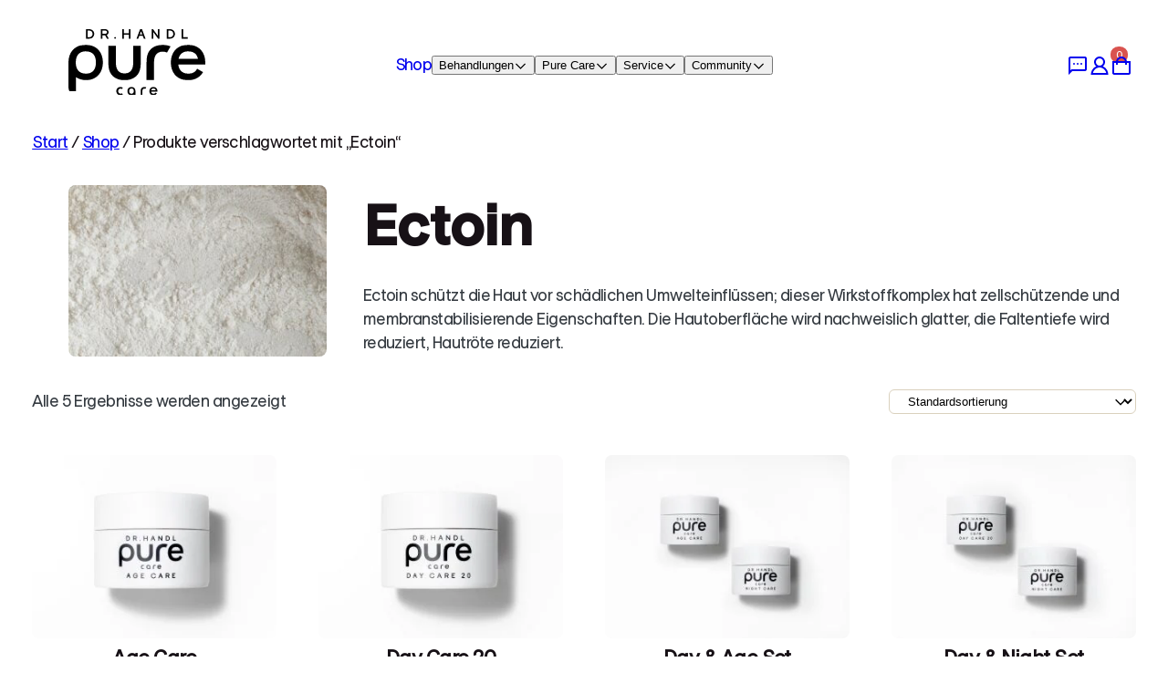

--- FILE ---
content_type: text/html; charset=UTF-8
request_url: https://pure.care/inhalt/ectoin/
body_size: 56746
content:
<!doctype html><html lang="de"><head><script data-no-optimize="1">var litespeed_docref=sessionStorage.getItem("litespeed_docref");litespeed_docref&&(Object.defineProperty(document,"referrer",{get:function(){return litespeed_docref}}),sessionStorage.removeItem("litespeed_docref"));</script>  <script type="litespeed/javascript" data-src="https://www.googletagmanager.com/gtag/js?id=G-8VJXKQL2V3"></script> <script type="litespeed/javascript">window.dataLayer=window.dataLayer||[];function gtag(){dataLayer.push(arguments)}
gtag('js',new Date());gtag('config','G-8VJXKQL2V3')</script> <meta charset="UTF-8"><meta name="viewport" content="width=device-width, initial-scale=1"><meta name="theme-color" content="#eae2e6"><link rel="profile" href="https://gmpg.org/xfn/11"><title>Ectoin &#8211; Pure Care</title><meta name="robots" content="index, follow, max-snippet:-1, max-image-preview:large, max-video-preview:-1"><link rel="canonical" href="https://pure.care/inhalt/ectoin/"><meta property="og:url" content="https://pure.care/inhalt/ectoin/"><meta property="og:site_name" content="Pure Care"><meta property="og:locale" content="de_DE"><meta property="og:type" content="object"><meta property="og:title" content="Ectoin - Pure Care"><meta property="og:description" content="Ectoin schützt die Haut vor schädlichen Umwelteinflüssen; dieser Wirkstoffkomplex hat zellschützende und membranstabilisierende Eigenschaften. Die Hautoberfläche wird nachweislich glatter, die Faltentiefe wird reduziert, Hautröte reduziert. - Pure Care"><meta property="og:image" content="https://pure.care/wp-content/uploads/2024/01/2024-01-15_65a52fe21bf35-scaled.jpg"><meta property="og:image:secure_url" content="https://pure.care/wp-content/uploads/2024/01/2024-01-15_65a52fe21bf35-scaled.jpg"><meta property="og:image:width" content="2560"><meta property="og:image:height" content="1920"><meta name="twitter:card" content="summary"><meta name="twitter:title" content="Ectoin - Pure Care"><meta name="twitter:description" content="Ectoin schützt die Haut vor schädlichen Umwelteinflüssen; dieser Wirkstoffkomplex hat zellschützende und membranstabilisierende Eigenschaften. Die Hautoberfläche wird nachweislich glatter, die Faltentiefe wird reduziert, Hautröte reduziert. - Pure Care"><link rel='dns-prefetch' href='//cdn.jsdelivr.net' /><link rel="alternate" type="application/rss+xml" title="Pure Care &raquo; Ectoin Schlagwort Feed" href="https://pure.care/inhalt/ectoin/feed/" /><style id='wp-img-auto-sizes-contain-inline-css'>img:is([sizes=auto i],[sizes^="auto," i]){contain-intrinsic-size:3000px 1500px}
/*# sourceURL=wp-img-auto-sizes-contain-inline-css */</style><style id="litespeed-ccss">.wcpbc-price.loading *:not(.wcpbc-placeholder){display:none}:root{--cc-bg:#fff;--cc-text:#2d4156;--cc-btn-primary-bg:#2d4156;--cc-btn-primary-text:var(--cc-bg);--cc-btn-primary-hover-bg:#1d2e38;--cc-btn-secondary-bg:#eaeff2;--cc-btn-secondary-text:var(--cc-text);--cc-btn-secondary-hover-bg:#d8e0e6;--cc-toggle-bg-off:#919ea6;--cc-toggle-bg-on:var(--cc-btn-primary-bg);--cc-toggle-bg-readonly:#d5dee2;--cc-toggle-knob-bg:#fff;--cc-toggle-knob-icon-color:#ecf2fa;--cc-block-text:var(--cc-text);--cc-cookie-category-block-bg:#f0f4f7;--cc-cookie-category-block-bg-hover:#e9eff4;--cc-section-border:#f1f3f5;--cc-cookie-table-border:#e9edf2;--cc-overlay-bg:rgba(4,6,8,.85);--cc-webkit-scrollbar-bg:#cfd5db;--cc-webkit-scrollbar-bg-hover:#9199a0}ul.products{margin:0;padding:0}ul.products li.product{list-style:none;position:relative;margin-bottom:2em}ul.products li.product img{display:block}@media screen and (min-width:48em){ul.products li.product{width:30.79667%;float:left;margin-right:3.8%}ul.products li.product.first{clear:both}ul.products.columns-4 li.product{width:22.15%}}</style><link rel="preload" data-asynced="1" data-optimized="2" as="style" onload="this.onload=null;this.rel='stylesheet'" href="https://pure.care/wp-content/litespeed/ucss/508788e73102955b38af37cb05c25465.css?ver=a289f" /><script data-optimized="1" type="litespeed/javascript" data-src="https://pure.care/wp-content/plugins/litespeed-cache/assets/js/css_async.min.js"></script> <style id='classic-theme-styles-inline-css'>/*! This file is auto-generated */
.wp-block-button__link{color:#fff;background-color:#32373c;border-radius:9999px;box-shadow:none;text-decoration:none;padding:calc(.667em + 2px) calc(1.333em + 2px);font-size:1.125em}.wp-block-file__button{background:#32373c;color:#fff;text-decoration:none}
/*# sourceURL=/wp-includes/css/classic-themes.min.css */</style><style id='woocommerce-inline-inline-css'>.woocommerce form .form-row .required { visibility: visible; }
/*# sourceURL=woocommerce-inline-inline-css */</style><link data-asynced="1" as="style" onload="this.onload=null;this.rel='stylesheet'"  rel='preload' id='consent-css-css' href='https://cdn.jsdelivr.net/gh/orestbida/cookieconsent@v2.8.0/dist/cookieconsent.css?ver=6.9' media='all' /><style id='_s-woocommerce-style-inline-css'>@font-face {
			font-family: "star";
			src: url("https://pure.care/wp-content/plugins/woocommerce/assets/fonts/star.eot");
			src: url("https://pure.care/wp-content/plugins/woocommerce/assets/fonts/star.eot?#iefix") format("embedded-opentype"),
				url("https://pure.care/wp-content/plugins/woocommerce/assets/fonts/star.woff") format("woff"),
				url("https://pure.care/wp-content/plugins/woocommerce/assets/fonts/star.ttf") format("truetype"),
				url("https://pure.care/wp-content/plugins/woocommerce/assets/fonts/star.svg#star") format("svg");
			font-weight: normal;
			font-style: normal;
		}
/*# sourceURL=_s-woocommerce-style-inline-css */</style> <script type="litespeed/javascript" data-src="https://pure.care/wp-includes/js/jquery/jquery.min.js" id="jquery-core-js"></script> <script id="wc-add-to-cart-js-extra" type="litespeed/javascript">var wc_add_to_cart_params={"ajax_url":"/wp-admin/admin-ajax.php","wc_ajax_url":"/?wc-ajax=%%endpoint%%","i18n_view_cart":"Warenkorb anzeigen","cart_url":"https://pure.care/warenkorb/","is_cart":"","cart_redirect_after_add":"no"}</script> <script id="woocommerce-js-extra" type="litespeed/javascript">var woocommerce_params={"ajax_url":"/wp-admin/admin-ajax.php","wc_ajax_url":"/?wc-ajax=%%endpoint%%","i18n_password_show":"Passwort anzeigen","i18n_password_hide":"Passwort ausblenden"}</script> <link rel="https://api.w.org/" href="https://pure.care/wp-json/" /><link rel="alternate" title="JSON" type="application/json" href="https://pure.care/wp-json/wp/v2/product_tag/28" /><link rel="EditURI" type="application/rsd+xml" title="RSD" href="https://pure.care/xmlrpc.php?rsd" /><meta name="generator" content="WordPress 6.9" /><style wpcb-ids='40' class='wpcb2-inline-style'>.splide__container{box-sizing:border-box;position:relative}.splide__list{backface-visibility:hidden;display:-ms-flexbox;display:flex;height:100%;margin:0!important;padding:0!important}.splide.is-initialized:not(.is-active) .splide__list{display:block}.splide__pagination{-ms-flex-align:center;align-items:center;display:-ms-flexbox;display:flex;-ms-flex-wrap:wrap;flex-wrap:wrap;-ms-flex-pack:center;justify-content:center;margin:0;pointer-events:none}.splide__pagination li{display:inline-block;line-height:1;list-style-type:none;margin:0;pointer-events:auto}.splide:not(.is-overflow) .splide__pagination{display:none}.splide__progress__bar{width:0}.splide{position:relative;visibility:hidden}.splide.is-initialized,.splide.is-rendered{visibility:visible}.splide__slide{backface-visibility:hidden;box-sizing:border-box;-ms-flex-negative:0;flex-shrink:0;list-style-type:none!important;margin:0;position:relative}.splide__slide img{vertical-align:bottom}.splide__spinner{animation:splide-loading 1s linear infinite;border:2px solid #999;border-left-color:transparent;border-radius:50%;bottom:0;contain:strict;display:inline-block;height:20px;left:0;margin:auto;position:absolute;right:0;top:0;width:20px}.splide__sr{clip:rect(0 0 0 0);border:0;height:1px;margin:-1px;overflow:hidden;padding:0;position:absolute;width:1px}.splide__toggle.is-active .splide__toggle__play,.splide__toggle__pause{display:none}.splide__toggle.is-active .splide__toggle__pause{display:inline}.splide__track{overflow:hidden;position:relative;z-index:0}@keyframes splide-loading{0%{transform:rotate(0)}to{transform:rotate(1turn)}}.splide__track--draggable{-webkit-touch-callout:none;-webkit-user-select:none;-ms-user-select:none;user-select:none}.splide__track--fade>.splide__list>.splide__slide{margin:0!important;opacity:0;z-index:0}.splide__track--fade>.splide__list>.splide__slide.is-active{opacity:1;z-index:1}.splide--rtl{direction:rtl}.splide__track--ttb>.splide__list{display:block}.splide__arrow{-ms-flex-align:center;align-items:center;background:#ccc;border:0;border-radius:50%;cursor:pointer;display:-ms-flexbox;display:flex;height:2em;-ms-flex-pack:center;justify-content:center;opacity:.7;padding:0;position:absolute;top:50%;transform:translateY(-50%);width:2em;z-index:1}.splide__arrow svg{fill:#000;height:1.2em;width:1.2em}.splide__arrow:hover:not(:disabled){opacity:.9}.splide__arrow:disabled{opacity:.3}.splide__arrow:focus-visible{outline:3px solid var(--colors-blue10);outline-offset:3px}.splide__arrow--prev{left:1em}.splide__arrow--prev svg{transform:scaleX(-1)}.splide__arrow--next{right:1em}.splide.is-focus-in .splide__arrow:focus{outline:3px solid var(--colors-blue10);outline-offset:3px}.splide__pagination{bottom:.5em;left:0;padding:0 1em;position:absolute;right:0;z-index:1}.splide__pagination__page{background:#ccc;border:0;border-radius:50%;display:inline-block;height:8px;margin:3px;opacity:.7;padding:0;position:relative;transition:transform .2s linear;width:8px}.splide__pagination__page.is-active{background:#fff;transform:scale(1.4);z-index:1}.splide__pagination__page:hover{cursor:pointer;opacity:.9}.splide__pagination__page:focus-visible{outline:3px solid var(--colors-blue10);outline-offset:3px}.splide.is-focus-in .splide__pagination__page:focus{outline:3px solid var(--colors-blue10);outline-offset:3px}.splide__progress__bar{background:#ccc;height:3px}.splide__slide{-webkit-tap-highlight-color:rgba(0,0,0,0)}.splide__slide:focus{outline:0}@supports(outline-offset:-3px){.splide__slide:focus-visible{outline:3px solid var(--colors-blue10);outline-offset:-3px}}@media screen and (-ms-high-contrast:none){.splide__slide:focus-visible{border:3px solid var(--colors-blue10)}}@supports(outline-offset:-3px){.splide.is-focus-in .splide__slide:focus{outline:3px solid var(--colors-blue10);outline-offset:-3px}}@media screen and (-ms-high-contrast:none){.splide.is-focus-in .splide__slide:focus{border:3px solid var(--colors-blue10)}.splide.is-focus-in .splide__track>.splide__list>.splide__slide:focus{border-color:var(--colors-blue10)}}.splide__toggle{cursor:pointer}.splide__toggle:focus-visible{outline:3px solid var(--colors-blue10);outline-offset:3px}.splide.is-focus-in .splide__toggle:focus{outline:3px solid var(--colors-blue10);outline-offset:3px}.splide__track--nav>.splide__list>.splide__slide{border:3px solid transparent;cursor:pointer}.splide__track--nav>.splide__list>.splide__slide.is-active{border:3px solid #000}.splide__arrows--rtl .splide__arrow--prev{left:auto;right:1em}.splide__arrows--rtl .splide__arrow--prev svg{transform:scaleX(1)}.splide__arrows--rtl .splide__arrow--next{left:1em;right:auto}.splide__arrows--rtl .splide__arrow--next svg{transform:scaleX(-1)}.splide__arrows--ttb .splide__arrow{left:50%;transform:translate(-50%)}.splide__arrows--ttb .splide__arrow--prev{top:1em}.splide__arrows--ttb .splide__arrow--prev svg{transform:rotate(-90deg)}.splide__arrows--ttb .splide__arrow--next{bottom:1em;top:auto}.splide__arrows--ttb .splide__arrow--next svg{transform:rotate(90deg)}.splide__pagination--ttb{bottom:0;display:-ms-flexbox;display:flex;-ms-flex-direction:column;flex-direction:column;left:auto;padding:1em 0;right:.5em;top:0}</style><style wpcb-ids='5' class='wpcb2-inline-style'>@charset "utf-8";
/* Partials */
/* MIN-WIDTH (PREFERRED) */
/* MAX-WIDTH */
/* Single breakpoint */
/* Between breakpoints */
*:where(:not(html, iframe, canvas, img, svg, video, audio):not(svg *, symbol *)) {
  /***
    The new CSS reset - version 1.8.5 (last updated 14.6.2023)
    GitHub page: https://github.com/elad2412/the-new-css-reset
***/
  /*
    Remove all the styles of the "User-Agent-Stylesheet", except for the 'display' property
    - The "symbol *" part is to solve Firefox SVG sprite bug
    - The "html" attribute is exclud, because otherwise a bug in Chrome breaks the CSS hyphens property (https://github.com/elad2412/the-new-css-reset/issues/36)
 */
  all: unset;
  display: revert;
}
/* Preferred box-sizing value */
*, *::before, *::after {
  box-sizing: border-box;
}
/* Reapply the pointer cursor for anchor tags */
a, button {
  cursor: revert;
}
/* Remove list styles (bullets/numbers) */
ol, ul, menu {
  list-style: none;
}
/* For images to not be able to exceed their container */
img {
  max-inline-size: 100%;
  max-block-size: 100%;
}
/* removes spacing between cells in tables */
table {
  border-collapse: collapse;
}
/* Safari - solving issue when using user-select:none on the <body> text input doesn't working */
input, textarea {
  -webkit-user-select: auto;
}
/* revert the 'white-space' property for textarea elements on Safari */
textarea {
  white-space: revert;
}
/* minimum style to allow to style meter element */
meter {
  -webkit-appearance: revert;
  appearance: revert;
}
/* preformatted text - use only for this feature */
:where(pre) {
  all: revert;
}
/* reset default text opacity of input placeholder */
::placeholder {
  color: unset;
}
/* remove default dot (•) sign */
::marker {
  content: initial;
}
/* fix the feature of 'hidden' attribute.
   display:revert; revert to element instead of attribute */
:where([hidden]) {
  display: none;
}
/* revert for bug in Chromium browsers
   - fix for the content editable attribute will work properly.
   - webkit-user-select: auto; added for Safari in case of using user-select:none on wrapper element */
:where([contenteditable]:not([contenteditable="false"])) {
  -moz-user-modify: read-write;
  -webkit-user-modify: read-write;
  overflow-wrap: break-word;
  -webkit-line-break: after-white-space;
  -webkit-user-select: auto;
}
/* apply back the draggable feature - exist only in Chromium and Safari */
:where([draggable="true"]) {
  -webkit-user-drag: element;
}
/* Revert Modal native behavior */
:where(dialog:modal) {
  all: revert;
}
/**
* Pollen CSS – Defaults 
* Latest: https://unpkg.com/pollen-css@4.3.1/pollen.css
* Docs: https://www.pollen.style/
*/
:root {
  --font-sans: "Europa Nuova Regular", sans-serif;
  --font-serif: Georgia, Cambria, "Times New Roman", Times, serif;
  --font-mono: Consolas, Menlo, Monaco, "Liberation Mono", monospace;
  --weight-light: 300;
  --weight-regular: 400;
  --weight-medium: 500;
  --weight-semibold: 600;
  --weight-bold: 700;
  --weight-extrabold: 800;
  --weight-black: 900;
  --line-none: 1;
  --line-xs: 1.125;
  --line-sm: 1.275;
  --line-md: 1.5;
  --line-lg: 1.625;
  --line-xl: 2;
  --letter-xs: -0.05em;
  --letter-sm: -0.025em;
  --letter-none: 0em;
  --letter-lg: 0.025em;
  --letter-xl: 0.05em;
  --prose-xs: 45ch;
  --prose-sm: 55ch;
  --prose-md: 65ch;
  --prose-lg: 75ch;
  --prose-xl: 85ch;
  --size-1: 4px;
  --size-2: 8px;
  --size-3: 12px;
  --size-4: 16px;
  --size-5: 20px;
  --size-6: 24px;
  --size-7: 28px;
  --size-8: 32px;
  --size-9: 36px;
  --size-10: 40px;
  --size-11: 44px;
  --size-12: 48px;
  --size-14: 56px;
  --size-16: 64px;
  --size-20: 80px;
  --size-24: 96px;
  --size-28: 112px;
  --size-32: 128px;
  --size-36: 144px;
  --size-40: 160px;
  --size-44: 176px;
  --size-48: 192px;
  --size-52: 208px;
  --size-56: 224px;
  --size-60: 240px;
  --size-64: 256px;
  --size-72: 288px;
  --size-80: 320px;
  --size-96: 384px;
  --size-px: 1px;
  --size-full: 100%;
  --size-screen: 100vw;
  --size-min: min-content;
  --size-max: max-content;
  --width-xs: 480px;
  --width-sm: 640px;
  --width-md: 768px;
  --width-lg: 1024px;
  --width-xl: 1280px;
  --radius-100: 100%;
  --radius-xs: 3px;
  --radius-sm: 6px;
  --radius-md: 8px;
  --radius-lg: 12px;
  --radius-xl: 16px;
  --radius-full: 9999px;
  --blur-xs: blur(4px);
  --blur-sm: blur(8px);
  --blur-md: blur(16px);
  --blur-lg: blur(24px);
  --blur-xl: blur(40px);
  --layer-1: 10;
  --layer-2: 20;
  --layer-3: 30;
  --layer-4: 40;
  --layer-5: 50;
  --layer-below: -1;
  --layer-top: 2147483647;
  --elevation-1: 0 0 32px -10px rgba(0,0,0,0.08);
  --elevation-2: 0 1px 3px 0 rgba(0, 0, 0, 0.1),
        0 1px 2px 0 rgba(0, 0, 0, 0.06);
  --elevation-3: 0 4px 6px -2px rgba(0, 0, 0, 0.1),
        0 2px 4px -2px rgba(0, 0, 0, 0.06);
  --elevation-4: 0 12px 16px -4px rgba(0, 0, 0, 0.1),
        0 4px 6px -2px rgba(0, 0, 0, 0.05);
  --elevation-5: 0 20px 24px -4px rgba(0, 0, 0, 0.1),
        0 8px 8px -4px rgba(0, 0, 0, 0.04);
  --elevation-6: 0 24px 48px -12px rgba(0, 0, 0, 0.25);
  --elevation-7: 0 32px 64px -12px rgba(0, 0, 0, 0.2);
  --easing-standard: cubic-bezier(0.1, 0, 0.2, 1);
  --easing-accelerate: cubic-bezier(0.4, 0, 1, 1);
  --easing-decelerate: cubic-bezier(0, 0, 0.2, 1);
  --grid-2: repeat(2, minmax(0, 1fr));
  --grid-3: repeat(3, minmax(0, 1fr));
  --grid-4: repeat(4, minmax(0, 1fr));
  --grid-5: repeat(5, minmax(0, 1fr));
  --grid-6: repeat(6, minmax(0, 1fr));
  --grid-7: repeat(7, minmax(0, 1fr));
  --grid-8: repeat(8, minmax(0, 1fr));
  --grid-9: repeat(9, minmax(0, 1fr));
  --grid-10: repeat(10, minmax(0, 1fr));
  --grid-11: repeat(11, minmax(0, 1fr));
  --grid-12: repeat(12, minmax(0, 1fr));
  --grid-page-width: var(--width-xl);
  --grid-page-gutter: 5vw;
  --grid-page-main: 2 / 3;
  --grid-page: minmax(var(--grid-page-gutter), 1fr) minmax(0, var(--grid-page-width)) minmax(var(--grid-page-gutter), 1fr);
}
/* Other */
:root {
  --color-white: #fff;
  --color-black: #1c1c1c;
  --color-grey: #767676;
  --color-light: #DCDDDE;
  --spacing-sm: clamp(0.75rem, 0.7rem + 0.25vw, 1rem);
  --spacing-md: clamp(1.5rem, 1.4rem + 0.5vw, 2rem);
  --spacing-lg: clamp(2rem, 1.8rem + 1vw, 3rem);
  --gutter-size: clamp(1rem, 0.6rem + 2vw, 3rem);
  --muted: 0.7;
  --duration-standard: 300ms;
  --font-sans-bold: "Europa Nuova Bold", sans-serif;
  --font-sans-italic: "Europa Nuova Italic", sans-serif;
}
/*
@media (min-width:576px) {
    :root {
        --spacing-sm: 2rem;
    }
}
*/
/* UI */
:root {
  --color-text: var(--color-secondary);
  --color-headline: var(--color-primary);
  --color-title: var(--color-primary);
  --color-body: #ffffff;
  --color-highlight: #ffffff;
  --color-primary: #171116;
  --color-secondary: #343A40;
  --color-tertiary: #495057;
  --color-quaternary: hsl(41 28.3% 79.8%);
  --color-quinary: #F8F9FA;
  --color-on-primary: var(--color-white);
  --color-on-secondary: var(--color-white);
  --color-selection: transparent;
  --color-on-selection: rgb(255, 0, 212);
  --color-background: var(--color-quinary);
  --color-surface: #eee8ec;
  /* var(--color-quaternary); */
  --color-error: hsl(360 100% 96.8%);
  --color-success: hsl(139 55.2% 94.5%);
  --color-info: hsl(209 100% 96.5%);
  --color-on-background: var(--color-text);
  --color-on-surface: var(--color-text);
  --color-on-error: hsl(358 69.4% 55.2%);
  --color-on-success: hsl(152 57.5% 37.6%);
  --color-on-info: hsl(208 100% 47.3%);
  --color-hiContrast: rgb(87, 70, 175);
  --duration-standard: 300ms;
  --header-height: 125px;
}
.black-bg {
  --color-primary: var(--color-white);
  --color-background: var(--color-black);
  --color-surface: var(--color-white);
  --color-on-surface: var(--color-black);
}
/*
/// Slightly lighten a color
/// @access public
/// @param {Color} $color - color to tint
/// @param {Number} $percentage - percentage of `$color` in returned color
/// @return {Color}
@function tint($color, $percentage) {
  @return mix(white, $color, $percentage);
}

/// Slightly darken a color
/// @access public
/// @param {Color} $color - color to shade
/// @param {Number} $percentage - percentage of `$color` in returned color
/// @return {Color}
@function shade($color, $percentage) {
  @return mix(black, $color, $percentage);
}
*/
/* Typography
 * @link https://utopia.fyi/type/calculator?c=320,16,1.2,1920,19,1.25,6,1,&s=0.75|0.5|0.25,1.5|2|3|4|6,s-l
 */
:root {
  --step--1: clamp(0.83rem, calc(0.81rem + 0.12vw), 0.95rem);
  --step-0: clamp(1rem, calc(0.96rem + 0.19vw), 1.19rem);
  --step-1: clamp(1.2rem, calc(1.14rem + 0.28vw), 1.48rem);
  --step-2: clamp(1.44rem, calc(1.36rem + 0.42vw), 1.86rem);
  --step-3: clamp(1.73rem, calc(1.61rem + 0.59vw), 2.32rem);
  --step-4: clamp(2.07rem, calc(1.91rem + 0.83vw), 2.9rem);
  --step-5: clamp(2.49rem, calc(2.26rem + 1.14vw), 3.62rem);
  --step-6: clamp(2.99rem, calc(2.68rem + 1.54vw), 4.53rem);
}
h1, .h1, h2, .h2, h3, .h3, h4, .h4, h5, .h5, h6, .h6 {
  font-family: var(--font-sans-bold);
  line-height: 1;
  margin: 0.5em 0 0.5em;
  word-break: break-word;
}
h1 a, .h1 a, h2 a, .h2 a, h3 a, .h3 a, h4 a, .h4 a, h5 a, .h5 a, h6 a, .h6 a {
  text-decoration: none;
}
h1, .h1, h2, .h2, h3, .h3 {
  color: var(--color-headline);
}
h4, .h4, h5, .h5, h6, .h6 {
  color: var(--color-title);
}
h1, .h1 {
  font-size: var(--step-6);
}
h2, .h2 {
  font-size: var(--step-5);
}
h3, .h3 {
  font-size: var(--step-4);
}
h4, .h4 {
  font-size: var(--step-3);
}
h5, .h5 {
  font-size: var(--step-2);
}
h6, .h6 {
  font-size: var(--step-1);
}
/*
body, p {
    font-size: var(--step-0);
    color: var(--color-text);
}
*/
p {
  display: block;
  margin-block-start: 1em;
  margin-block-end: 1em;
  margin-inline-start: 0;
  margin-inline-end: 0;
  max-width: var(--prose-lg);
  color: var(--color-text);
}
small {
  font-size: var(--step--1);
}
.overline {
  text-transform: uppercase;
  line-height: 1;
  color: var(--color-title);
  margin: 0;
}
a:not(.card) hover {
  transition: opacity --duration-standard var(--easing-standard);
}
a:not(.card) hover h1, a:not(.card) hover h2, a:not(.card) hover h3, a:not(.card) hover h4, a:not(.card) hover h5, a:not(.card) hover h6 {
  opacity: var(--muted);
}
@font-face {
  font-family: 'brockmannmedium';
  src: url('/wp-content/themes/purecare/fonts/brockmann-medium-webfont.woff2') format('woff2'), url('/wp-content/themes/purecare/fonts/brockmann-medium-webfont.woff') format('woff');
  font-weight: normal;
  font-style: normal;
  font-display: swap;
}
@font-face {
  font-family: 'Icomoon';
  src: url('/wp-content/assets/fonts/icomoon.woff') format('woff');
  font-weight: 400;
  font-style: normal;
  font-display: swap;
}
@font-face {
  font-family: "Europa Nuova Bold";
  src: url("/wp-content/themes/purecare/fonts/Europa Nuova Bold/Europa Nuova Bold.eot");
  src: url("/wp-content/themes/purecare/fonts/Europa Nuova Bold/Europa Nuova Bold.eot?#iefix") format("embedded-opentype"), url("/wp-content/themes/purecare/fonts/Europa Nuova Bold/Europa Nuova Bold.woff") format("woff"), url("/wp-content/themes/purecare/fonts/Europa Nuova Bold/Europa Nuova Bold.woff2") format("woff2"), url("/wp-content/themes/purecare/fonts/Europa Nuova Bold/Europa Nuova Bold.ttf") format("truetype"), url("/wp-content/themes/purecare/fonts/Europa Nuova Bold/Europa Nuova Bold.svg#Europa Nuova Bold") format("svg");
  font-weight: normal;
  font-style: normal;
  font-display: swap;
}
@font-face {
  font-family: "Europa Nuova Regular";
  src: url("/wp-content/themes/purecare/fonts/Europa Nuova Regular/Europa Nuova Regular.eot");
  src: url("/wp-content/themes/purecare/fonts/Europa Nuova Regular/Europa Nuova Regular.eot?#iefix") format("embedded-opentype"), url("/wp-content/themes/purecare/fonts/Europa Nuova Regular/Europa Nuova Regular.woff") format("woff"), url("/wp-content/themes/purecare/fonts/Europa Nuova Regular/Europa Nuova Regular.woff2") format("woff2"), url("/wp-content/themes/purecare/fonts/Europa Nuova Regular/Europa Nuova Regular.ttf") format("truetype"), url("/wp-content/themes/purecare/fonts/Europa Nuova Regular/Europa Nuova Regular.svg#Europa Nuova Regular") format("svg");
  font-weight: normal;
  font-style: normal;
  font-display: swap;
}
@font-face {
  font-family: "Europa Nuova Italic";
  src: url("/wp-content/themes/purecare/fonts/Europa Nuova Italic/Europa Nuova Italic.eot");
  src: url("/wp-content/themes/purecare/fonts/Europa Nuova Italic/Europa Nuova Italic.eot?#iefix") format("embedded-opentype"), url("/wp-content/themes/purecare//fonts/Europa Nuova Italic/Europa Nuova Italic.woff") format("woff"), url("/wp-content/themes/purecare/fonts/Europa Nuova Italic/Europa Nuova Italic.woff2") format("woff2"), url("/wp-content/themes/purecare/fonts/Europa Nuova Italic/Europa Nuova Italic.ttf") format("truetype"), url("/wp-content/themes/purecare/fonts/Europa Nuova Italic/Europa Nuova Italic.svg#Europa Nuova Italic") format("svg");
  font-weight: normal;
  font-style: normal;
  font-display: swap;
}
input[type=checkbox]:checked::before {
  transform: scale(1);
}
input[type=checkbox]::before {
  content: "";
  width: 0.65em;
  height: 0.65em;
  clip-path: polygon(14% 44%, 0 65%, 50% 100%, 100% 16%, 80% 0, 43% 62%);
  transform: scale(0);
  transform-origin: bottom left;
  transition: 120ms transform ease-in-out;
  box-shadow: inset 1em 1em var(--color-primary);
  background-color: CanvasText;
}
input[type=checkbox] {
  -webkit-appearance: none;
  appearance: none;
  margin: 0;
  font: inherit;
  color: currentColor;
  width: 1.15em;
  height: 1.15em;
  transform: translateY(-0.075em);
  display: grid;
  place-content: center;
  margin-right: var(--size-2);
  height: 28px;
  width: 28px !important;
  padding: 0;
  margin-top: 4px;
  flex-shrink: 0;
}
@media (max-width: 575.8px) {
  input, select, textarea {
    width: 100%;
  }
}
@supports (--custom:property) {
  /* Aspect Ratio */
  [style*="--aspect-ratio"] > :first-child {
    width: 100%;
  }
  [style*="--aspect-ratio"] > img {
    -o-object-fit: cover;
    object-fit: cover;
  }
  [style*="--aspect-ratio"] {
    position: relative;
  }
  [style*="--aspect-ratio"]::before {
    content: "";
    display: block;
    padding-bottom: calc(100% / (var(--aspect-ratio)));
  }
  [style*="--aspect-ratio"] > :first-child {
    position: absolute;
    top: 0;
    left: 0;
    height: 100%;
  }
}
/* Convert <br> tags to spaces on small screens for individual text flow control on desktop */
@media (max-width: 767.98px) {
  .u-flatBreaks br {
    content: "";
  }
  .u-flatBreaks br:after {
    content: " ";
  }
}
.u-invisible {
  display: initial !important;
  clip: rect(0 0 0 0);
  -webkit-clip-path: inset(50%);
  clip-path: inset(50%);
  height: 1px;
  overflow: hidden;
  position: absolute;
  white-space: nowrap;
  width: 1px;
}
.u-columns {
  /* Locally scoped values */
  --grid-layout-gap: 32px;
  --grid-column-count: 4;
  --grid-item--min-width: 250px;
  /**
  * Calculated values.
  */
  --gap-count: calc(var(--grid-column-count) - 1);
  --total-gap-width: calc(var(--gap-count) * var(--grid-layout-gap));
  --grid-item--max-width: calc((100% - var(--total-gap-width)) / var(--grid-column-count));
  display: grid;
  grid-template-columns: repeat(auto-fill, minmax(max(var(--grid-item--min-width), var(--grid-item--max-width)), 1fr));
  grid-gap: var(--grid-layout-gap);
}
.u-columns.-max2 {
  --grid-column-count: 2;
}
.u-columns.-max3 {
  --grid-column-count: 3;
}
.u-columns.-max4 {
  --grid-column-count: 4;
}
.u-columns.-max5 {
  --grid-column-count: 5;
}
.u-columns.-max6 {
  --grid-column-count: 6;
}
/*
.u-columns {
  display: grid;
  grid-template-columns: repeat(var(--max-columns, auto-fit), minmax(calc(250px + var(--size-8)), 1fr));
  gap:var(--size-8);
}

@media (min-width: calc(250px * 2)) {
  .u-columns.-max2 {
    --max-columns: 2;
  }
}
@media (min-width: calc(250px * 3)) {
  .u-columns.-max3 {
    --max-columns: 3;
  }
}
@media (min-width: calc(250px * 4)) {
  .u-columns.-max4 {
    --max-columns: 4;
  }
}
@media (min-width: calc(250px * 5)) {
  .u-columns.-max5 {
    --max-columns: 5;
  }
}
@media (min-width: calc(250px * 6)) {
  .u-columns.-max6 {
    --max-columns: 6;
  }
}
*/
.u-autogrid {
  display: grid;
  grid-template-columns: repeat(auto-fit, minmax(200px, 1fr));
  grid-gap: var(--spacing-sm);
}
/*
.products {
    display: grid;
    grid-template-columns: 1fr 1fr 1fr;
}
*/
.submit, .search-submit, .button {
  font-family: var(--font-sans-bold);
  background-color: var(--color-primary);
  color: white;
  text-align: center;
  padding: var(--size-2) var(--size-5) var(--size-1);
  display: flex;
  align-items: center;
  width: fit-content;
  margin: var(--size-6) 0;
  text-transform: uppercase;
  letter-spacing: 2px;
  transition: background-color var(--duration-standard) var(--easing-standard);
  border-radius: var(--radius-full);
  border-top-left-radius: 0;
  cursor: pointer;
  transition-property: opacity, color, background-color;
  transition-duration: var(--duration-standard);
  transition-timing-function: var(--easing-standard);
  background-color: transparent;
  color: #171116;
  border: 4px solid;
  border-color: #eae2e6;
}
.submit:hover, .search-submit:hover, .button:hover {
  opacity: 1;
  background-color: #eae2e6;
  color: #171116;
}
.submit[disabled], .search-submit[disabled], .button[disabled] {
  opacity: 0.5;
}
[disabled] {
  cursor: default;
}
.woocommerce-product-gallery__trigger {
  visibility: hidden;
  top: var(--size-2) !important;
  right: var(--size-2) !important;
}
.woocommerce-product-gallery__trigger:before {
  visibility: visible;
  content: "";
  background-image: url(/wp-content/themes/purecare/img/zoom.svg);
  background-repeat: no-repeat;
  background-size: contain;
  width: 24px;
  height: 24px;
  display: block;
  z-index: 10;
}
@media (min-width: 576px) {
  .single-product div.product {
    display: grid;
    grid-template-areas: "gallery summary" "content content" "upsells upsells" "related related";
    gap: var(--spacing-md);
    grid-template-columns: 1fr fit-content(50%);
  }
}
.single-product div.product .woocommerce-product-gallery {
  grid-area: gallery;
}
.single-product div.product .summary {
  grid-area: summary;
}
.single-product .product .woocommerce-tabs {
  grid-area: content;
}
.single-product .product .upsells {
  grid-area: upsells;
}
.single-product .product .related.products {
  grid-area: related;
}
.woocommerce-MyAccount-navigation ul, .woocommerce-tabs ul.tabs {
  display: flex;
  flex-wrap: wrap;
  flex-direction: row;
  justify-content: center;
  gap: var(--size-4);
}
.woocommerce-tabs ul.tabs li a {
  padding: 0;
}
.woocommerce-tabs ul.tabs li:not(.active) {
  color: var(--color-tertiary);
}
.wc-tabs .active {
  font-family: var(--font-sans-bold);
}
@media (min-width: 992px) {
  .woocommerce-MyAccount-navigation ul, .woocommerce-tabs ul.tabs {
    flex-direction: column;
    gap: var(--size-1);
  }
}
.woocommerce-MyAccount-navigation ul {
  justify-content: space-around;
}
.woocommerce-tabs ul.tabs li, li.woocommerce-MyAccount-navigation-link {
  padding: 0 var(--size-1);
  border-bottom: 1px solid var(--color-quaternary);
  color: var(--color-tertiary);
}
.woocommerce-tabs ul.tabs li a, li.woocommerce-MyAccount-navigation-link a {
  text-decoration: none !important;
}
.woocommerce-tabs ul.tabs li.active, li.woocommerce-MyAccount-navigation-link.is-active {
  color: var(--color-primary);
  font-family: var(--font-sans-bold);
}
@media (min-width: 992px) {
  .woocommerce-MyAccount-navigation ul, .woocommerce-tabs ul.tabs {
    flex-direction: row;
  }
  .woocommerce-MyAccount-navigation ul {
    justify-content: start;
  }
  li.woocommerce-MyAccount-navigation-link {
    all: unset;
    cursor: pointer;
  }
}
.wc-tabs-wrapper {
  margin-top: var(--spacing-md);
}
@media (min-width: 992px) {
  .woocommerce-MyAccount-navigation ul li, .woocommerce-tabs ul.tabs li {
    background-color: var(--color-background);
    color: var(--color-tertiary);
    border: 1px solid;
    border-top-left-radius: var(--radius-sm);
    border-top-right-radius: var(--radius-sm);
    border-bottom: none;
    line-height: 1;
    position: relative;
  }
}
.woocommerce-MyAccount-navigation ul {
  margin-bottom: var(--spacing-lg);
}
@media (min-width: 992px) {
  .woocommerce-tabs ul.tabs, .woocommerce-MyAccount-navigation ul {
    border-bottom: 1px solid;
  }
  .woocommerce-tabs ul.tabs li, .woocommerce-MyAccount-navigation ul li {
    position: relative;
    bottom: -1px;
    z-index: 1;
    border-bottom: 1px solid;
  }
  .woocommerce-tabs ul.tabs li:hover, .woocommerce-MyAccount-navigation ul li:hover {
    background-color: white;
  }
  .woocommerce-tabs ul.tabs li a, .woocommerce-MyAccount-navigation ul li a {
    display: block;
    padding: 0.75em 1em;
    text-decoration: none !important;
  }
}
/*
.woocommerce-tabs ul.tabs li:not(:last-child)::after {
    position: absolute;
    right: -3px;
    bottom: 0;
    display: block;
    content: "";
    width: 3px;
    border-bottom: 1px solid var(--color-tertiary);
    z-index: 1;
}
*/
@media (min-width: 992px) {
  .woocommerce-MyAccount-navigation ul li.is-active, .woocommerce-tabs ul.tabs li.active {
    background-color: white;
    color: unset;
    border-bottom-color: white;
  }
}
.woocommerce-breadcrumb {
  margin-bottom: var(--size-4);
}
.entry-content.wc-tab {
  /*
    padding: var(--spacing-md);
    border: 1px solid var(--color-tertiary);
    border-top: none;
    border-bottom-left-radius: var(--radius-sm);
    border-bottom-right-radius: var(--radius-sm);
    */
}
input, select, textarea {
  border: 1px solid var(--color-quaternary);
  border-radius: var(--radius-sm);
  padding: var(--size-1) var(--size-4);
  height: fit-content;
}
select {
  position: relative;
  background-color: transparent;
  background-image: url("[data-uri]");
  background-repeat: no-repeat;
  background-size: 16px 16px;
  background-position: right 8px center;
}
ul.products {
  margin: var(--spacing-md) 0;
}
.product-tags {
  --grid-column-count: 3;
  /*
    & li {
        border-radius: var(--radius-md);
    }
    */
}
.product-tags figure {
  width: 75px;
  height: 75px;
}
@media (min-width: 768px) {
  .product-tags figure {
    width: 100px;
    height: 100px;
  }
}
.product-tags {
  /*
        & li {
            padding: var(--spacing-sm);
        }
        & li:hover {
            background-color: var(--color-background);
        }
        */
}
.product-tags li {
  display: flex;
  flex-direction: row;
  gap: var(--size-4);
}
.product-tags li figure {
  flex-shrink: 0;
  align-self: start;
}
.product-tags li .info h5 {
  margin-top: 0;
}
.comment-form-comment #comment {
  width: 100%;
}
@media (min-width: 576px) {
  .comment-form-comment #comment {
    width: unset;
  }
}
.woocommerce-loop-product__title {
  font-size: var(--step-1);
  font-family: var(--font-sans);
}
.wc-toggle-button-wrapper {
  display: inline-block;
  height: 24px;
}
.wc-menu-cart__toggle-button {
  padding: 0;
  position: relative;
}
.wc-menu-cart__toggle-button:hover {
  opacity: 1;
}
.wc-menu-cart__toggle-button:hover .cart-button-icon {
  color: rgba(33, 37, 41, 0.7);
}
.wc-menu-cart__container {
  right: 0;
  left: auto;
  transform: none;
  position: absolute;
  overflow: visible;
  top: 50px;
  bottom: auto;
  min-width: 330px;
  display: none;
  opacity: 0;
  -webkit-transition: opacity 0.2s ease-out;
  -moz-transition: opacity 0.2s ease-out;
  -o-transition: opacity 0.2s ease-out;
  transition: opacity 0.2s ease-out;
}
.wc-menu-cart__container.show {
  opacity: 1;
  display: block;
}
.wc-menu-cart__toggle-button-text {
  display: none;
}
.wc-menu-cart__toggle-button .cart-button-icon svg {
  width: 24px;
  height: 24px;
}
.wc-menu-cart__toggle-button .cart-button-icon[data-counter] {
  position: relative;
  display: inline-block;
}
.wc-menu-cart__toggle-button .cart-button-icon[data-counter]:before {
  content: attr(data-counter);
  display: block;
  position: absolute;
  min-width: 1.6em;
  line-height: 1.5em;
  top: -0.7em;
  inset-inline-end: -0.7em;
  border-radius: 100%;
  color: #fff;
  background-color: #d9534f;
  text-align: center;
  font-size: 12px;
}
.wc-menu-cart__main {
  min-height: 200px;
  width: 370px;
  max-width: 100%;
  position: relative;
  overflow: visible;
  display: flex;
  -webkit-box-orient: vertical;
  -webkit-box-direction: normal;
  -ms-flex-direction: column;
  flex-direction: column;
  -webkit-box-align: center;
  -ms-flex-align: center;
  align-items: center;
  padding: 10px 20px;
  background-color: white;
  -webkit-box-shadow: rgba(14, 18, 22, 0.35) 0px 10px 38px -10px, rgba(14, 18, 22, 0.2) 0px 10px 20px -15px;
  box-shadow: rgba(14, 18, 22, 0.35) 0px 10px 38px -10px, rgba(14, 18, 22, 0.2) 0px 10px 20px -15px;
  border-style: none;
  border-color: initial;
  border-radius: 0;
  margin-top: 0;
}
.wc-menu-cart__main .c-navmenu_arrow {
  position: absolute;
  right: 12px;
  top: -12px;
}
.wc-menu-cart__close-button {
  width: 25px;
  height: 25px;
  position: relative;
  margin: 0 0 20px;
  -ms-flex-item-align: end;
  align-self: flex-end;
  cursor: pointer;
  display: inline-block;
  font-family: eicons;
  font-size: 20px;
  line-height: 1;
  -webkit-transition: 0.3s;
  -o-transition: 0.3s;
  transition: 0.3s;
}
.wc-menu-cart__close-button:hover {
  opacity: var(--muted);
}
.widget_shopping_cart_content-custom {
  height: 100%;
  display: -webkit-box;
  display: -ms-flexbox;
  display: flex;
  -webkit-box-orient: vertical;
  -webkit-box-direction: normal;
  -ms-flex-direction: column;
  flex-direction: column;
}
.wc-menu-cart__products {
  max-height: calc(100vh - 250px);
  overflow: hidden;
  overflow-y: auto;
  -webkit-overflow-scrolling: touch;
}
.wc-menu-cart__subtotal {
  font-size: 18px;
  text-align: center;
  font-weight: 600;
  color: inherit;
  border-top: 1px solid #d4d4d4;
  border-bottom: 1px solid #d4d4d4;
  padding-bottom: 20px;
  padding-top: 20px;
}
.wc-menu-cart__footer-buttons {
  font-size: 20px;
  text-align: center;
  display: flex;
  gap: 10px;
  margin-top: 0;
  padding-bottom: 20px;
  padding-top: 20px;
}
.wc-menu-cart__product {
  display: grid;
  grid-template-columns: 28% auto;
  grid-template-rows: auto auto;
  position: relative;
  border-width: 0;
  border-bottom: 1px solid var(--color-tertiary);
  padding-top: var(--size-2);
  padding-bottom: 20px;
  padding-right: 30px;
}
.wc-menu-cart__product-image {
  grid-row-start: 1;
  grid-row-end: 3;
  width: 90%;
  margin-right: 10%;
}
.wc-menu-cart__product-image img {
  display: block;
}
.wc-menu-cart__product-name {
  grid-column-start: 2;
  grid-column-end: 3;
  margin: 0;
}
.wc-menu-cart__product-remove {
  width: 22px;
  height: 22px;
  text-align: center;
  overflow: hidden;
  position: absolute;
  right: 0;
  bottom: 20px;
  -webkit-transition: 0.3s;
  -o-transition: 0.3s;
  transition: 0.3s;
}
.wc-menu-cart__product-remove svg {
  width: 20px;
  height: 20px;
}
.wc-menu-cart__product-remove a.remove:hover {
  opacity: var(--muted);
}
.woocommerce-info, .woocommerce-noreviews, p.no-comments {
  background-color: transparent;
  padding: var(--spacing-sm);
  /*
    border: 1px solid var(--color-quaternary);
    box-shadow: var(--elevation-1);
    color: var(--color-primary);
    */
}
.required {
  color: var(--color-error);
}
label {
  display: block;
  margin-bottom: var(--size-1);
}
label:not(:first-child) {
  margin-top: var(--size-4);
}
tr th {
  padding-right: var(--size-4);
}
thead tr th {
  font-family: var(--font-sans-bold);
  padding-bottom: var(--size-4);
}
.woocommerce-cart-form__cart-item {
  border-bottom: 1px solid var(--color-quaternary);
}
.woocommerce-cart-form__cart-item td {
  padding: var(--size-1) 0;
}
.woocommerce-cart-form__contents {
  width: 100%;
}
.woocommerce-cart #post-9 {
  display: flex;
  align-items: center;
  flex-direction: column;
}
.woocommerce-cart #post-9 .entry-content {
  width: 100%;
}
.woocommerce-cart #post-9 .product-thumbnail {
  text-align: center;
}
.woocommerce-cart #post-9 input#coupon_code {
  text-align: left;
  max-width: 50%;
}
.woocommerce-cart #post-9 .cart_totals h2 {
  font-size: var(--step-2);
}
table.shop_table_responsive tr td.product-thumbnail::before {
  display: none;
}
.woocommerce-cart .coupon {
  display: flex;
  justify-content: space-between;
}
.woocommerce-cart .coupon > .button {
  all: unset;
  text-decoration: underline;
}
.woocommerce-cart .coupon > .button:hover {
  opacity: var(--muted);
}
@media (max-width: 575px) {
  .woocommerce-cart {
    /*
        & .coupon {
            display: flex;
            justify-content: space-between;
        }

        & .coupon > .button {
            all: unset;
            text-decoration: underline;
        }

        & .coupon > .button:hover {
            opacity: var(--muted);
        }
*/
  }
  .woocommerce-cart td.actions {
    margin: var(--spacing-md) 0;
  }
  .woocommerce-cart #coupon_code {
    text-align: left;
  }
  .woocommerce-cart .actions > .button {
    margin-left: auto;
    margin-right: auto;
  }
  .woocommerce-cart .cart-collaterals table {
    margin: auto;
  }
  .woocommerce-cart .cart-collaterals td span {
    margin-left: var(--size-4);
  }
  .woocommerce-cart .cart-collaterals {
    display: flex;
    justify-content: center;
    text-align: center;
  }
  .woocommerce-cart .woocommerce-cart-form__cart-item .product-remove {
    position: absolute;
  }
  .woocommerce-cart .woocommerce-cart-form__cart-item .product-quantity {
    display: flex;
    justify-content: space-between;
  }
  .woocommerce-cart .woocommerce-cart-form__cart-item:not(:first-child) .product-thumbnail, .woocommerce-cart .woocommerce-cart-form__cart-item:not(:first-child) .product-remove {
    margin-top: var(--spacing-md);
  }
  .woocommerce .form-row.place-order {
    flex-direction: column;
  }
}
@media (min-width: 576px) {
  .woocommerce-cart .entry-content {
    width: unset;
  }
  .woocommerce-cart .product-thumbnail {
    max-width: 150px;
  }
  .woocommerce-cart .woocommerce {
    max-width: var(--prose-lg);
    margin: auto;
  }
  .woocommerce-cart .woocommerce-cart-form__contents {
    border-collapse: unset;
    border-spacing: var(--size-4);
    margin: 0 auto;
    /*
            & .actions .button {
                //float: right;
                //margin: 0;
            }
            */
  }
  .woocommerce-cart .woocommerce-cart-form__contents .coupon {
    display: flex;
    align-items: center;
    justify-content: flex-start;
    gap: var(--size-4);
  }
  .woocommerce-cart table.shop_table_responsive tr td {
    vertical-align: middle;
    padding-right: var(--size-4);
  }
  .woocommerce-cart .cart-collaterals {
    display: flex;
    justify-content: flex-end;
    border-top: 1px solid var(--color-quaternary);
    margin-top: var(--spacing-sm);
  }
  .comment-form-rating, .comment-form-comment {
    display: flex;
    gap: var(--size-2);
  }
}
@media (min-width: 992px) {
  .woocommerce-cart .woocommerce {
    max-width: unset;
    display: grid;
    grid-template-areas: "note note note note" "form form form cart";
    column-gap: var(--spacing-md);
  }
  .woocommerce-cart .woocommerce-notices-wrapper {
    grid-area: note;
  }
  .woocommerce-cart .woocommerce-cart-form {
    grid-area: form;
  }
  .woocommerce-cart .cart-collaterals {
    grid-area: cart;
    display: unset;
    justify-content: unset;
    border-top: unset;
    margin-top: unset;
    background-color: var(--color-background);
    min-width: max-content;
    /*
            &:before {
                content: "";
                background-image: radial-gradient(closest-side, transparent 9px, var(--color-background) 100%);
                display: block;
                height: 10px;
                width: 100%;
                position: relative;
                background-color: transparent;
                background-size: 20px 20px;
                background-position: 0 10px, 40px 40px;
                top: -10px;
            }
*/
  }
  .woocommerce-cart .cart-collaterals .checkout-button {
    width: 100%;
    justify-content: center;
    min-width: max-content;
  }
  .woocommerce-cart .cart-collaterals .cart_totals {
    padding: var(--spacing-sm);
  }
}
.woocommerce-notices-wrapper {
  text-align: center;
}
.woocommerce-notices-wrapper > * {
  margin-bottom: var(--spacing-sm);
}
.woocommerce-error {
  background-color: var(--color-error);
}
.form-row.woocommerce-invalid input.input-text {
  box-shadow: inset 2px 0 0 var(--color-error);
}
.woocommerce .checkout_coupon {
  max-width: var(--prose-md);
  margin: 0 auto;
  text-align: center;
  display: flex;
  align-items: center;
  flex-direction: column;
  justify-content: center;
}
.woocommerce .checkout_coupon .button {
  margin: 0;
}
fieldset legend {
  font-family: var(--font-sans-bold);
}
.entry-content a:not(.button, .no-deco, .woocommerce-LoopProduct-link) {
  text-decoration: underline;
}
.entry-content a:not(.button, .no-deco, .woocommerce-LoopProduct-link):hover {
  opacity: var(--muted);
}
.product-remove a.remove {
  text-decoration: none;
  font-size: 150%;
}
.no-deco:hover h6 {
  opacity: var(--muted);
}
.woocommerce #account_display_name + span {
  font-size: smaller;
  margin: auto 0;
}
.woocommerce .form-row {
  /*
        & .woocommerce-Input {
            flex: 2;
        }

        & .woocommerce-input-wrapper {
            flex: 2;

            & input, textarea {
                width: 100%;
            }

        }
        */
}
.woocommerce .form-row-wide {
  width: 100%;
}
.woocommerce .shop_table {
  width: 100%;
  margin: var(--spacing-md) 0;
}
.woocommerce .select2-container--default .select2-selection--single {
  border: 1px solid var(--color-quaternary);
  border-radius: var(--radius-sm);
  padding: var(--size-1) var(--size-4);
  height: fit-content;
  display: flex;
  align-items: center;
  justify-content: space-between;
}
.woocommerce .select2-container--default .select2-selection--single .select2-selection__arrow {
  all: unset;
  display: flex;
}
.woocommerce .select2-container--default .select2-selection--single .select2-selection__arrow b {
  all: unset;
  border-color: var(--color-tertiary) transparent transparent transparent;
  border-style: solid;
  border-width: 5px 4px 0 4px;
}
.woocommerce .select2-container {
  text-align: left;
}
input::placeholder, textarea::placeholder {
  color: var(--color-quaternary);
}
.woocommerce-NoticeGroup ul {
  padding: var(--size-4);
}
.form-row.woocommerce-validated input.input-text {
  box-shadow: inset 2px 0 0 var(--color-on-success);
}
.comment-form-rating {
  align-items: center;
}
p.stars a::before {
  line-height: unset;
}
p.stars a:hover {
  opacity: 1;
}
.star-rating span::before {
  color: var(--color-primary);
}
p.stars:hover a::before {
  color: var(--color-primary);
}
ol.flex-control-nav.flex-control-thumbs {
  display: flex;
  gap: var(--size-1);
  justify-content: space-between;
}
.tagged_as {
  display: block;
}
/*
.tagged_as a {
    display: inline-block;
    font-size: small;
    background-color: var(--color-background);
    padding: var(--size-1) var(--size-2);
    border-radius: var(--radius-sm);
    margin: 2px;
    border: 1px solid var(--color-secondary);
    transition: background-color var(--duration-standard) var(--easing-standard), color var(--duration-standard) var(--easing-standard);
}

.tagged_as a:hover {
    opacity: 1;
    background-color: var(--color-primary);
    color: white;
}
*/
ul.advantages {
  margin-bottom: var(--spacing-md);
}
ul.advantages li {
  display: flex;
  gap: var(--size-4);
  align-items: center;
}
ul.advantages p {
  margin: var(--size-1) 0;
}
@media (min-width: 576px) {
  .tab_grid {
    display: grid;
    grid-gap: var(--spacing-md);
    grid-template-columns: repeat(2, calc(50% - var(--spacing-md)/2));
  }
  .tab_grid figcaption {
    margin-top: 0;
  }
  .tab_grid .before-after-images {
    display: flex;
    gap: var(--spacing-sm);
    justify-content: space-evenly;
  }
}
.wc-menu-cart__main {
  width: auto;
  z-index: 10000;
}
/*
@media (min-width: 576px) {
    .woocommerce-MyAccount-navigation ul {
	    display: flex;
        gap: var(--spacing-sm);
    }
}
*/
.woocommerce-Address-title h3 {
  font-size: var(--step-2);
}
.container ul.products li {
  display: flex;
  flex-direction: column;
  text-align: center;
  align-items: center;
}
.woocommerce-products-header {
  display: flex;
  flex-wrap: wrap;
  gap: var(--spacing-md);
}
.woocommerce-products-header h1 {
  width: 100%;
}
.woocommerce-products-header .term-description {
  max-width: var(--prose-md);
  font-size: var(--step-1);
}
.woocommerce .summary .cart {
  display: flex;
  align-items: center;
  column-gap: var(--size-6);
  flex-wrap: wrap;
  margin-bottom: var(--spacing-md);
}
.woocommerce-message, .woocommerce-info, .woocommerce-error, .woocommerce-noreviews, p.no-comments {
  display: flex;
  align-items: center;
  gap: var(--size-4);
  padding: var(--size-4) var(--spacing-sm);
  border-radius: var(--radius-md);
  background-color: var(--color-success);
  color: var(--color-on-success);
  border-color: var(--color-on-success);
}
.woocommerce-message .button, .woocommerce-info .button, .woocommerce-error .button, .woocommerce-noreviews .button, p.no-comments .button {
  color: inherit;
  border-color: inherit;
  border: 2px solid;
}
.woocommerce-message .button:hover, .woocommerce-info .button:hover, .woocommerce-error .button:hover, .woocommerce-noreviews .button:hover, p.no-comments .button:hover {
  background-color: var(--color-on-success);
  color: white;
  border-color: inherit;
}
.woocommerce-info {
  background-color: var(--color-info);
  color: var(--color-on-info);
  border-color: var(--color-info);
}
.woocommerce-info .button:hover {
  background-color: var(--color-info);
}
.woocommerce-error {
  background-color: var(--color-error);
  color: var(--color-on-error);
  border-color: var(--color-on-error);
}
.woocommerce-error .button:hover {
  background-color: var(--color-on-error);
}
@media (min-width: 576px) {
  .woocommerce-message, .woocommerce-info, .woocommerce-error, .woocommerce-noreviews, p.no-comments {
    justify-content: center;
  }
}
#wc-stripe-payment-request-wrapper {
  width: 100%;
}
@media (min-width: 768px) {
  #wc-stripe-payment-request-wrapper {
    padding: 0 !important;
  }
}
.product-quantity .quantity {
  max-width: var(--size-24);
}
.product-quantity .quantity input {
  width: 100%;
}
.col2-set h3 {
  font-size: var(--step-2);
}
#order_review_heading {
  display: none;
}
.wc-stripe-elements-field, .wc-stripe-iban-element-field {
  display: flex;
  flex-direction: column;
  justify-content: center;
  border: 1px solid var(--color-quaternary);
  border-radius: var(--radius-sm);
  padding: var(--size-1) var(--size-4);
  height: fit-content;
}
.woocommerce-terms-and-conditions-wrapper {
  font-size: small;
}
#wc-stripe-payment-request-button-separator {
  color: transparent;
  line-height: 0;
}
#wc-stripe-payment-request-button-separator:before {
  content: "oder";
  font-size: small;
  color: var(--color-primary);
  display: block;
}
@media (min-width: 576px) {
  form.cart .quantity {
    width: 100%;
  }
  form.cart #wc-stripe-payment-request-wrapper {
    max-width: 248px;
  }
}
.afwc-click-to-copy {
  all: unset;
  text-decoration: underline;
}
.related.products > h2, .upsells.products > h2 {
  font-size: var(--step-2);
  padding-bottom: 0.5em;
  border-bottom: 1px solid var(--color-quaternary);
}
.related-product a {
  text-decoration: none !important;
}
.woocommerce-cart .wc-empty-cart-message, .woocommerce-cart .return-to-shop {
  grid-column: 1 / -1;
  justify-self: center;
}
@media (min-width: 576px) {
  .cl-woocommerce-filters-wrapper {
    display: flex;
    align-items: center;
    gap: var(--size-4);
    flex-direction: row;
    justify-content: space-between;
  }
}
.woocommerce-products-header .categories-grid {
  display: grid;
  grid-template-columns: 1fr 1fr 1fr;
  gap: var(--size-2);
  margin-bottom: var(--spacing-sm);
}
.woocommerce-products-header .categories-grid .cat {
  height: 100%;
  margin-bottom: 0;
}
.woocommerce-products-header .categories-grid .cat_img {
  height: 100%;
  min-height: 150px;
}
@media (max-width: 575.8px) {
  .woocommerce-products-header .categories-grid .cat_title {
    width: 100%;
    padding: var(--size-1);
    text-align: center;
    border-top-left-radius: var(--radius-md);
  }
  .woocommerce-products-header .categories-grid .scroll-container {
    display: none;
  }
}
@media (max-width: 767.8px) {
  .woocommerce-orders-table__cell-order-actions .woocommerce-button {
    margin-left: auto;
  }
}
.woocommerce-form__label-for-checkbox {
  display: flex;
  align-items: center;
}
.woocommerce h2.woocommerce-order-details__title, .woocommerce h2.woocommerce-column__title {
  font-size: var(--step-4);
}
.woocommerce-Tabs-panel a {
  text-decoration: none !important;
}
.single-product div.product .woocommerce-product-gallery .flex-control-thumbs {
  margin-bottom: var(--size-4);
}
li.product .add_to_cart_button.added::after {
  content: "";
  margin-left: 0.5em;
  display: inline-block;
  width: 16px;
  height: 16px;
  background-image: url("[data-uri]");
  background-size: contain;
  background-repeat: no-repeat;
}
.demo_store {
  color: white;
  background-color: var(--color-on-info);
}
.product .summary .price {
  display: inline-block;
  margin: 0;
}
.cl-product-icons {
  display: flex;
  margin-top: var(--size-3);
}
.cl-product-icons figure {
  width: 64px;
  margin-right: var(--size-2);
}
.woocommerce .product .summary .variations_form {
  width: 100%;
}
.woocommerce .product .summary .variations_form .single_variation_wrap {
  width: 100%;
  max-width: var(--prose-sm);
}
.woocommerce .product .summary .variations_form .variations {
  margin: var(--size-4) 0;
}
.woocommerce .product .summary .variations_form .variations th, .woocommerce .product .summary .variations_form .variations td {
  background-color: unset;
}
.woocommerce .product .summary .variations_form #gift-card-amount {
  min-width: 215px;
}
.woocommerce .product .summary .variations_form .reset_variations {
  margin-left: var(--size-4);
}
@media screen and (max-width: 576px) {
  /* Make table rows stack on top of each other */
  /* Hide table header cells */
  /* Apply styles to table data cells */
  .variations tr {
    display: block;
    margin-bottom: var(--size-4);
  }
  .variations th {
    display: none;
  }
  .variations td {
    display: block;
    width: 100%;
  }
}
#pwgc-purchase-container .pwgc-field-container {
  margin-bottom: var(--size-4);
}
#pwgc-purchase-container .pwgc-label {
  font-family: var(--font-sans-bold);
  font-weight: unset;
}
#pwgc-purchase-container .pwgc-subtitle {
  line-height: unset;
  font-size: var(--step--1);
  color: var(--color-tertiary);
}
.product_meta .sku_wrapper {
  display: none;
}
#pwgc-redeem-form br {
  display: none;
}
#pwgc-redeem-form #pwgc-redeem-error {
  color: var(--color-error);
}
#pwgc-redeem-form #pwgc-redeem-gift-card-number {
  width: 100%;
}
#pwgc-redeem-form #pwgc-redeem-button {
  all: unset;
  text-decoration: underline;
  padding: var(--size-1) 0 0;
  display: inline-block;
}
dl.variation {
  display: none !important;
}
.reset_variations {
  display: none !important;
}
body {
  display: flex;
  height: 100vh;
  margin: 0;
  flex-direction: column;
  font-family: var(--font-sans);
  font-size: var(--step-0);
  font-weight: var(--weight-regular);
  line-height: 1.5;
  color: var(--color-primary);
  background-color: var(--color-body);
  -webkit-font-smoothing: antialiased;
  -moz-osx-font-smoothing: grayscale;
  letter-spacing: -0.03em;
}
body.prevent-scrolling {
  height: 100%;
  overflow: hidden;
}
.main-navigation {
  display: none;
}
@media (min-width: 992px) {
  .main-navigation {
    display: flex;
    align-items: center;
    justify-content: space-between;
  }
  #mobile-menu {
    display: none;
  }
}
.modal-menu-container {
  width: 100vw;
  min-height: 100vh;
  position: absolute;
  top: 0;
  left: 0;
  right: 0;
  bottom: 0;
  display: flex;
  align-items: flex-end;
  flex-direction: column;
  background-color: var(--color-background);
  z-index: 1;
}
.modal-menu {
  position: relative;
  z-index: 2;
  width: 100%;
  height: 100%;
  list-style: none;
  padding-top: var(--spacing-md);
  padding-bottom: var(--spacing-md);
  display: flex;
  flex-direction: column;
  overflow: scroll;
}
#mobile-menu {
  padding-top: var(--spacing-sm);
  padding-bottom: var(--spacing-sm);
}
#modal-menu {
  display: none;
}
#modal-menu.is-open {
  display: flex;
  z-index: 999999;
}
.modal-menu-button {
  cursor: pointer;
  width: 24px;
  height: 24px;
  display: flex;
  flex-direction: column;
  align-items: center;
  justify-content: space-around;
}
.modal-menu-button span {
  background: currentColor;
  width: 100%;
  height: 2px;
}
.modal-menu .c-navmenu {
  font-size: var(--step-2);
  padding: 0;
}
.modal-close-button {
  transition: color var(--duration-standard) var(--easing-standard);
}
.modal-close-button:hover {
  cursor: pointer;
  color: var(--color-primary);
}
.modal-menu .c-navmenu {
  font-size: var(--step-4);
}
.modal-menu .c-navmenu_item {
  gap: var(--size-2);
}
.modal-menu .c-navmenu_list {
  padding: var(--spacing-lg) 0;
  line-height: 2;
}
.modal-menu .c-navmenu_subitem a {
  color: var(--color-secondary);
  font-size: var(--step-1);
}
.modal-menu .c-navmenu_subitem h6 {
  font-size: var(--step-2);
  color: inherit;
}
.modal-menu .c-navmenu svg {
  width: 32px;
  height: 32px;
}
.modal-menu .social-buttons-wrapper {
  display: flex;
  gap: var(--size-4);
}
.modal-menu .close-button-wrapper {
  display: flex;
  align-items: center;
  justify-content: start;
  position: absolute;
  z-index: 99999;
}
.modal-menu .c-navmenu_list {
  overflow: scroll;
}
#mobile-menu .head {
  display: flex;
  flex-direction: row;
  gap: var(--spacing-md);
  justify-content: space-between;
  align-items: center;
}
.prevent-scrolling button.SBW-button {
  display: none !important;
}
#cc--main {
  --cc-bg: #fff;
  --cc-text: var(--color-text);
  --cc-btn-primary-bg: var(--color-black);
  --cc-btn-primary-text: var(--color-white);
  --cc-btn-primary-hover-bg: #1d2e38;
  --cc-btn-secondary-bg: #eaeff2;
  --cc-btn-secondary-text: var(--color-text);
  --cc-btn-secondary-hover-bg: #d8e0e6;
  --cc-toggle-bg-off: #919ea6;
  --cc-toggle-bg-on: var(--cc-btn-primary-bg);
  --cc-toggle-bg-readonly: #d5dee2;
  --cc-toggle-knob-bg: #fff;
  --cc-toggle-knob-icon-color: #ecf2fa;
  --cc-block-text: var(--cc-text);
  --cc-cookie-category-block-bg: #f0f4f7;
  --cc-cookie-category-block-bg-hover: #e9eff4;
  --cc-section-border: #f1f3f5;
  --cc-cookie-table-border: #e9edf2;
  --cc-overlay-bg: rgba(4, 6, 8, .85);
  --cc-webkit-scrollbar-bg: #cfd5db;
  --cc-webkit-scrollbar-bg-hover: #9199a0;
}
#cc--main #cm {
  right: unset;
  left: 1.25em;
}
.c-navmenu {
  z-index: 600;
}
.c-navmenu[data-orientation="horizontal"] {
  display: flex;
  align-items: center;
}
.c-navmenu_list {
  padding: var(--size-1);
  list-style: none;
  margin: 0;
}
[data-orientation="horizontal"] .c-navmenu_list {
  display: flex;
  justify-content: center;
  column-gap: var(--size-6);
}
.c-navmenu[data-orientation="horizontal"] li {
  display: flex;
  align-items: center;
  gap: var(--size-2);
}
.c-navmenu_wrapper {
  position: relative;
}
.c-navmenu li {
  padding: var(--size-2) var(--size-3);
  outline: none;
  padding: 0;
}
.c-navmenu_item {
  user-select: none;
  display: inline-flex;
  align-items: center;
  justify-content: space-between;
  text-decoration: none;
  gap: var(--size-1);
}
.c-navmenu_item:hover {
  cursor: pointer;
}
.c-navmenu_item li {
  position: relative;
}
.c-navmenu_item.current {
  color: var(--color-primary);
}
.c-navmenu svg {
  position: relative;
  color: currentcolor;
  top: 1px;
  pointer-events: none;
}
svg {
  display: block;
  vertical-align: middle;
  overflow: visible;
}
.c-navmenu button[aria-expanded="true"] > svg {
  transform: rotate(-180deg);
}
@media (prefers-reduced-motion: no-preference) {
  .c-navmenu svg {
    transition: transform 250ms ease 0s;
  }
}
.c-navmenu_submenu.-popup {
  display: block;
  transform-origin: center top;
  width: 100%;
  background-color: white;
  border-radius: var(--size-1);
  overflow: hidden;
  box-shadow: rgba(14, 18, 22, 0.35) 0px 10px 38px -10px, rgba(14, 18, 22, 0.2) 0px 10px 20px -15px;
  z-index: 200;
}
@media (prefers-reduced-motion: no-preference) {
  .c-navmenu_submenu[data-state="open"] {
    animation: 200ms ease 0s 1 normal none running navmenu_fadeIn;
  }
}
@media (prefers-reduced-motion: no-preference) {
  .c-navmenu_submenu {
    transition: width 0s ease 0s, height 0s ease 0s, all 300ms ease 0s;
  }
}
/*
@media only screen and (min-width: 600px) {
    .c-navmenu_submenu {
        width: var(--radix-navigation-menu-viewport-width);
    }
}*/
.c-navmenu_arrow {
  position: relative;
  background-color: white;
  width: var(--size-6);
  height: var(--size-6);
  transform: rotate(45deg);
  border-top-left-radius: 2px;
  z-index: 210;
  top: var(--size-1);
  border-left: 1px solid var(--color-quinary);
  border-top: 1px solid var(--color-quinary);
}
/*
@media (prefers-reduced-motion: no-preference) {
    .c-bXIUgx[data-motion="from-end"] {
        animation-name: k-cfhtXf;
    }
}
@media (prefers-reduced-motion: no-preference) {
    .c-bXIUgx {
        animation-duration: 250ms;
        animation-timing-function: ease;
    }
}
@media only screen and (min-width: 600px) {
    .c-bXIUgx {
        width: auto;
    }
}
.c-bXIUgx {
    position: absolute;
    top: 0;
    left: 0;
    width: 100%;
}*/
@media only screen and (min-width: 600px) {
  .c-navmenu_submenu-layout.-two {
    grid-auto-flow: column;
    grid-template-rows: repeat(3, 1fr);
  }
}
.c-navmenu_submenu-layout {
  display: grid;
  padding: 22px;
  margin: 0px;
  column-gap: 10px;
  list-style: none;
}
.c-navmenu_subitem a {
  display: block;
  text-decoration: none;
}
.c-navmenu_subitem a {
  padding: var(--size-2) var(--size-3);
  user-select: none;
  font-weight: 500;
  line-height: 1;
  border-radius: var(--size-1);
  font-size: var(--step-0);
  color: var(--color-secondary);
}
.c-navmenu_subitem h6 {
  font-size: inherit;
  font-family: inherit;
  font-weight: 500;
  line-height: 1.2;
  color: var(--color-primary);
  display: flex;
  align-items: center;
  gap: var(--size-3);
}
.c-navmenu_subitem p {
  all: unset;
  color: var(--color-tertiary);
  line-height: 1.4;
  font-weight: initial;
  font-size: smaller;
}
.c-navmenu_submenu.-popup {
  display: block;
  position: absolute;
  top: 52px;
  left: 50%;
  transform: translateX(-50%);
  list-style: none;
  transition: opacity var(--duration-standard) var(--easing-standard);
  opacity: 0;
}
.c-navmenu_submenu[hidden] {
  display: none;
}
.c-navmenu_subitem a:hover {
  background-color: #f4f2f4;
}
@keyframes navmenu_fadeIn {
  0% {
    opacity: 0;
  }
  100% {
    opacity: 1;
  }
}
.c-navmenu_subitem h6.has-children {
  text-transform: uppercase;
  border-bottom: 1px solid var(--color-quaternary);
}
.c-navmenu_wrapper.menu-1 {
  position: absolute;
  width: 100%;
  left: 0;
}
.menu-1-grid {
  --grid-column-count: 3;
  --grid-item--min-width: 250px;
  padding: var(--spacing-sm);
}
.menu-1-grid > .c-navmenu_subitem > a {
  max-width: 175px;
  text-align: left;
}
.menu-1-grid > .c-navmenu_subitem > a p {
  font-size: small;
  line-height: 1;
}
.menu-1-grid > li.c-navmenu_subitem {
  align-items: start;
}
.menu-1-grid .c-navmenu_subitemMenu {
  padding: var(--size-2) var(--size-3);
}
.c-navmenu_subitem figure {
  padding: var(--size-4) 0;
  max-width: 150px;
}
.c-navmenu_subitem.-hasImage {
  grid-row-start: 1;
  grid-row-end: -1;
  /*
    & h6 {
        text-transform: uppercase;
    }
    */
}
.c-navmenu_subitem.-hasImage a {
  width: 100%;
  height: 100%;
}
.splide {
  height: 100%;
}
.splide .container {
  padding-top: var(--spacing-lg);
  padding-bottom: var(--spacing-lg);
  height: 100%;
}
.splide .splide__track {
  height: 100%;
  margin-bottom: var(--spacing-md);
}
.splide .splide__slide {
  background-size: cover;
  background-repeat: no-repeat;
  background-position: center left;
}
.splide .splide__pagination__page {
  z-index: 3;
  opacity: 0.9;
}
.splide .splide__pagination__page.is-active {
  background: var(--color-primary);
}
.container .splide {
  max-width: calc(100vw - (var(--gutter-size) * 2));
}
section.hero {
  max-width: 100vw;
}
@media (max-width: 576px) {
  .hero .slide-text {
    display: none;
  }
}
.c-accordion {
  border-radius: var(--radius-md);
  background-color: var(--color-background);
  box-shadow: 0px 5px 30px -5px rgba(0, 0, 0, 0.1), 0 1px 3px -1px rgba(0, 0, 0, 0.2);
}
.c-accordion_item:first-child {
  margin-top: 0;
  border-top-left-radius: var(--radius-md);
  border-top-right-radius: var(--radius-md);
}
.c-accordion_item:last-child {
  margin-bottom: 0;
  border-bottom-left-radius: var(--radius-md);
  border-bottom-right-radius: var(--radius-md);
}
.c-accordion_item {
  overflow: hidden;
  margin-top: 1px;
}
/* Focusing the button with a keyboard will show a black line around the entire accordion item. */
/*body.js-focus-visible*/
.c-accordion_item:focus-within {
  position: relative;
  z-index: 1;
  box-shadow: #1a1523 0px 0px 0px 2px;
}
/* Focusing the button with a mouse, touch, or stylus will show a subtle drop shadow. * /
button:focus:not(:focus-visible) {
  outline: none;
  box-shadow: 1px 1px 5px rgba(1, 1, 0, .7);
}*/
.c-accordion_header {
  all: unset;
  font-family: inherit;
  background-color: var(--color-surface);
  height: var(--size-12);
  display: flex;
  align-items: center;
  justify-content: space-between;
  font-size: var(--step-0);
  line-height: 1;
  color: var(--color-on-surface);
  box-shadow: 0 1px 0 var(--color-background);
  padding: var(--size-1) var(--size-4);
  flex: 1 1 0%;
  text-align: left;
}
.dark-theme .c-accordion_content {
  background-color: var(--colors-loContrast);
}
.c-accordion_content {
  overflow: hidden;
  color: var(--color-on-background);
  background-color: var(--color-background);
  line-height: 1.5;
  max-height: 0;
  transition: max-height var(--duration-standard) var(--easing-standard);
}
.c-accordion_content.is-open {
  max-height: 100vh;
}
.c-accordion_content .content-wrap {
  padding: 15px 20px;
  text-align: left;
}
.c-accordion_item {
  overflow: hidden;
  margin-top: 1px;
}
[data-accordion-trigger] {
  all: unset;
  display: flex;
}
.c-accordion_header svg {
  transition: transform var(--duration-standard);
}
.c-accordion_header[aria-expanded="true"] svg {
  transform: rotate(180deg);
}
svg {
  display: block;
  vertical-align: middle;
  overflow: visible;
}
.single-behandlung .faq {
  margin-top: var(--spacing-lg);
}
.single-behandlung .faq .faq_heading, .single-behandlung .faq .faq_intro, .single-behandlung .faq .c-accordion {
  margin-left: 0;
  margin-right: 0;
  text-align: left;
}
.c-table {
  border-radius: var(--radius-md);
  overflow: hidden;
  border: 1px solid var(--color-primary);
  box-shadow: 0px 0px 0px 1px var(--color-quaternary);
  margin: var(--spacing-md) 0;
  width: 100%;
}
.c-table td, .c-table th {
  padding: var(--size-2);
}
.c-table tbody > tr:nth-child(odd) > td, table tbody > tr:nth-child(odd) > th {
  background-color: var(--color-background);
}
th.c-table_cell.c-table_head-cell {
  vertical-align: middle;
  line-height: 1;
}
.header_title {
  padding: var(--space-6);
}
@media (min-width: 576px) {
  .header_title {
    text-align: center;
  }
}
.header_excerpt {
  font-size: var(--step-1);
  border-top: var(--size-2) solid var(--color-theme);
  padding-top: var(--size-3);
}
.cat {
  text-align: center;
  text-transform: uppercase;
}
.meta_container {
  align-items: center;
  display: flex;
  font-size: var(--step--1);
  padding: var(--spacing-md) 0;
  color: var(--color-text);
}
@media (min-width: 480px) {
  .meta_avatar {
    margin-right: 1.25rem;
  }
}
.meta_avatar {
  flex-shrink: 0;
  margin-right: 1rem;
}
.meta-avatar img {
  border-radius: 100%;
}
.meta_info {
  text-align: left;
}
.meta_info > :first-child {
  margin-top: 0;
  padding-top: 0;
}
.entry-content {
  padding: var(--spacing-md) 0;
}
.store {
  padding: var(--spacing-md);
  border-bottom: 1px solid var(--color-quaternary);
  cursor: pointer;
}
.store a {
  text-decoration: underline;
  font-size: small;
}
.store .store_directions {
  margin: 0;
  padding: 0;
}
@media (min-width: 576px) {
  .store .-leftCol {
    float: left;
    margin-right: var(--spacing-md);
  }
}
.partner_callout {
  width: 100%;
  text-align: center;
  max-width: unset;
}
.stores .store:last-child {
  border: none;
}
@media (min-width: 1200px) {
  .service-page-grid {
    display: grid;
    grid-template-columns: 7fr 3fr;
    gap: var(--spacing-lg);
  }
}
@media (max-width: 576px) {
  .service-page-grid {
    display: flex;
    flex-direction: column-reverse;
  }
}
.author {
  display: flex;
  align-items: center;
  gap: 32px;
}
.author_avatar {
  display: flex;
  align-items: center;
}
.services-grid {
  --grid-layout-gap: var(--size-8);
  --grid-column-count: 4;
  --grid-item--min-width: 250px;
  --grid-item--max-width: 320px;
  padding: var(--spacing-lg) 0;
  justify-content: center;
  justify-items: center;
}
.services-grid .parent {
  grid-column: 1 / -1;
  text-align: center;
}
.services-card {
  min-width: 250px;
  max-width: 360px;
  width: 360px;
  height: 500px;
  position: relative;
  overflow: hidden;
  box-shadow: var(--elevation-1);
  border-radius: var(--radius-md);
}
.services-card:has(.services-card_link:hover) .services-card_extra {
  transform: translateY(0);
  transition: transform 0.35s;
}
.services-card:hover .services-card_content {
  --color-on-surface: var(--color-primary);
  --color-highlight: var(--color-tertiary);
  background-color: var(--color-quaternary);
  bottom: 100%;
  transform: translateY(100%);
  padding: 50px 60px;
  transition: all 0.35s cubic-bezier(0.1, 0.72, 0.4, 0.97);
  border-radius: var(--radius-md);
}
.services-card:hover .services-card_link {
  opacity: 1;
  transform: translate(-50%, 0);
  transition: all 0.3s 0.35s cubic-bezier(0.1, 0.72, 0.4, 0.97);
}
.services-card:hover img {
  transform: scale(1);
  transition: 0.35s 0.1s transform cubic-bezier(0.1, 0.72, 0.4, 0.97);
}
.services-card_content {
  width: 100%;
  text-align: center;
  background-color: var(--color-surface);
  padding: 0 60px 50px;
  position: absolute;
  bottom: 0;
  left: 0;
  transform: translateY(0);
  transition: all 0.35s 0.35s cubic-bezier(0.1, 0.72, 0.4, 0.97);
  will-change: bottom, background-color, transform, padding;
  z-index: 1;
}
.services-card_content::before, .services-card_content::after {
  content: '';
  width: 100%;
  height: 120px;
  background-color: inherit;
  position: absolute;
  left: 0;
  z-index: -1;
}
.services-card_content::before {
  top: -80px;
  clip-path: ellipse(60% 80px at bottom center);
}
.services-card_content::after {
  bottom: -80px;
  clip-path: ellipse(60% 80px at top center);
}
.services-card_title {
  font-size: var(--step-1);
  margin-bottom: 1em;
  color: var(--color-on-surface);
}
.services-card_title span {
  color: var(--color-highlight);
}
.services-card_text {
  font-size: var(--step--1);
  color: var(--color-on-surface);
}
.services-card_link {
  position: absolute;
  bottom: 1rem;
  left: 50%;
  transform: translate(-50%, 10%);
  display: flex;
  flex-wrap: wrap;
  align-items: center;
  text-decoration: none;
  color: var(--color-primary);
  opacity: 0;
  padding: 10px;
  transition: all 0.35s;
}
.services-card_link:hover svg {
  transform: translateX(4px);
}
.services-card_link svg {
  width: 18px;
  margin-left: 4px;
  transition: transform 0.3s;
}
.services-card_extra {
  height: 50%;
  position: absolute;
  display: flex;
  align-items: center;
  justify-content: center;
  flex-direction: column;
  width: 100%;
  font-size: 1.5rem;
  text-align: center;
  background-color: var(--color-surface);
  padding: 80px;
  bottom: 0;
  z-index: 0;
  color: var(--color-on-surface);
  transform: translateY(100%);
  will-change: transform;
  transition: transform 0.35s;
  --color-title: var(--color-on-surface);
}
.services-card_extra span {
  color: var(--color-highlight);
}
.services-card img {
  position: absolute;
  top: 0;
  left: 0;
  width: 100%;
  height: 100%;
  object-fit: cover;
  object-position: center;
  z-index: -1;
  transform: scale(1.2);
  transition: 0.35s 0.35s transform cubic-bezier(0.1, 0.72, 0.4, 0.97);
}
.text-card {
  padding: var(--spacing-sm);
  background: var(--color-background);
  border-radius: var(--radius-md);
}
.has-animation {
  opacity: 0;
}
.animated-entry {
  transform: translateY(16px);
  animation: fadeInUp 0.4s forwards;
}
@keyframes fadeInUp {
  to {
    opacity: 1;
    transform: translateY(0);
  }
}
.delay-1 {
  animation-delay: 0.2s;
}
.delay-2 {
  animation-delay: 0.4s;
}
.delay-3 {
  animation-delay: 0.6s;
}
.delay-4 {
  animation-delay: 0.8s;
}
.delay-5 {
  animation-delay: 1s;
}
.delay-6 {
  animation-delay: 1.2s;
}
.delay-7 {
  animation-delay: 1.4s;
}
.delay-8 {
  animation-delay: 1.6s;
}
.delay-9 {
  animation-delay: 1.8s;
}
/*
/* stroke * /
nav.stroke div ul li .c-navmenu_item {
  position: relative;
}
nav.stroke div ul li .c-navmenu_item:after {
  position: absolute;
  bottom: -2px;
  left: 0;
  right: 0;
  margin: auto;
  width: 0%;
  content: '.';
  color: transparent;
  background: var(--color-tertiary);
  height: 1px;
}
nav.stroke div ul li .c-navmenu_item:hover:after {
  width: 100%;
}

nav.stroke div ul li .c-navmenu_item,
nav.stroke div ul li .c-navmenu_item:after,
nnav.strokeav div ul li .c-navmenu_item:before {
  transition: all var(--duration-standard);
}
*/
.flipper {
  position: relative;
}
.flipper span {
  position: relative;
  display: inline-block;
  min-width: 0.5ch;
  animation: flip 2s 1;
  animation-delay: calc(.2s * var(--i));
}
@keyframes flip {
  0%, 80% {
    transform: rotateY(360deg);
  }
}
.fancy-fade {
  transform: scale(0.94);
  animation: scale 3s forwards cubic-bezier(0.5, 1, 0.89, 1);
}
.fancy-fade span {
  opacity: 0;
  filter: blur(4px);
  min-width: 0.5ch;
}
.fancy-fade span:nth-child(1) {
  animation: fade-in 0.8s 0.1s forwards cubic-bezier(0.11, 0, 0.5, 0);
}
.fancy-fade span:nth-child(2) {
  animation: fade-in 0.8s 0.2s forwards cubic-bezier(0.11, 0, 0.5, 0);
}
.fancy-fade span:nth-child(3) {
  animation: fade-in 0.8s 0.3s forwards cubic-bezier(0.11, 0, 0.5, 0);
}
.fancy-fade span:nth-child(4) {
  animation: fade-in 0.8s 0.8s forwards cubic-bezier(0.11, 0, 0.5, 0);
}
.fancy-fade span:nth-child(5) {
  animation: fade-in 0.8s 0.5s forwards cubic-bezier(0.11, 0, 0.5, 0);
}
.fancy-fade span:nth-child(6) {
  animation: fade-in 0.8s 0.6s forwards cubic-bezier(0.11, 0, 0.5, 0);
}
.fancy-fade span:nth-child(7) {
  animation: fade-in 0.8s 0.7s forwards cubic-bezier(0.11, 0, 0.5, 0);
}
.fancy-fade span:nth-child(8) {
  animation: fade-in 0.8s 0.8s forwards cubic-bezier(0.11, 0, 0.5, 0);
}
.fancy-fade span:nth-child(9) {
  animation: fade-in 0.8s 0.9s forwards cubic-bezier(0.11, 0, 0.5, 0);
}
.fancy-fade span:nth-child(10) {
  animation: fade-in 0.8s 1s forwards cubic-bezier(0.11, 0, 0.5, 0);
}
.fancy-fade span:nth-child(11) {
  animation: fade-in 0.8s 1.1s forwards cubic-bezier(0.11, 0, 0.5, 0);
}
.fancy-fade span:nth-child(12) {
  animation: fade-in 0.8s 1.2s forwards cubic-bezier(0.11, 0, 0.5, 0);
}
.fancy-fade span:nth-child(13) {
  animation: fade-in 0.8s 1.3s forwards cubic-bezier(0.11, 0, 0.5, 0);
}
.fancy-fade span:nth-child(14) {
  animation: fade-in 0.8s 1.4s forwards cubic-bezier(0.11, 0, 0.5, 0);
}
.fancy-fade span:nth-child(15) {
  animation: fade-in 0.8s 1.5s forwards cubic-bezier(0.11, 0, 0.5, 0);
}
.fancy-fade span:nth-child(16) {
  animation: fade-in 0.8s 1.6s forwards cubic-bezier(0.11, 0, 0.5, 0);
}
.fancy-fade span:nth-child(17) {
  animation: fade-in 0.8s 1.7s forwards cubic-bezier(0.11, 0, 0.5, 0);
}
.fancy-fade span:nth-child(18) {
  animation: fade-in 0.8s 1.8s forwards cubic-bezier(0.11, 0, 0.5, 0);
}
@keyframes fade-in {
  100% {
    opacity: 1;
    filter: blur(0);
  }
}
@keyframes scale {
  100% {
    transform: scale(1);
  }
}
.affiliate {
  background: linear-gradient(90deg, #f6f3f5 13%, #eee8ec 75%, #dcd0d9 100%);
}
@media (max-width: 576px) {
  .affiliate_title h1 {
    font-size: var(--step-5);
  }
}
.affiliate_grid .quote {
  max-width: var(--prose-sm);
}
@media (min-width: 992px) {
  .affiliate_grid {
    display: grid;
    /*
    grid-template-areas:    "image title product info"
                            "quote quote product info";
    */
    display: grid;
    grid-template-columns: 1fr 2fr 1fr;
    column-gap: 32px;
    padding: var(--spacing-lg) 0 0;
    /*
    & .affiliate_image {
        grid-area: image;
    }

    & .affiliate_title {
        grid-area: title;
    }

    & .affiliate_quote {
        grid-area: quote;
    }

    & .affiliate_product {
        grid-area: product;
    }

    & .affiliate_info {
        grid-area: info;
    }
    */
  }
  .affiliate_image img {
    height: 100%;
    object-fit: cover;
    border-radius: 50%;
    border: 4px solid #eae2e6;
  }
}
.site #afwc_resources_wrapper code {
  font-size: var(--step-0);
  color: var(--color-on-info);
}
.copyright {
  font-family: sans-serif;
}
.search-form {
  display: flex;
  align-items: center;
}
.leaflet-container a {
  color: var(--color-primary);
}
#map {
  z-index: 100;
}
.site {
  /*
    display: grid;
    grid-template-rows: auto 1fr auto;
    grid-template-areas:
        "head head head"
        "main main main"
        "foot foot foot";
	*/
  display: flex;
  flex-direction: column;
  min-height: 100vh;
  margin: 0 auto;
  width: 100%;
}
/*
@media (min-width: 992px) {
	.site {
    	grid-template-areas:
        	"head head head"
        	"main main main"
			"main main main"
        	"foot foot foot";
	}
}
*/
#primary {
  margin-bottom: var(--spacing-lg);
}
/*
#secondary {
    grid-area: sidebar;
}
*/
/*
.site > * {
    //padding: clamp(1rem, calc(3.059vw + 0.388rem), 3rem)
    //padding: 0 var(--spacing-lg);
}

.site > .fullwidth {
    padding: 0;
}
*/
.container {
  padding-left: var(--gutter-size);
  padding-right: var(--gutter-size);
  max-width: 1600px;
  margin-left: auto;
  margin-right: auto;
  width: 100%;
}
.main-navigation {
  position: relative;
  padding-top: var(--spacing-sm);
  padding-bottom: var(--spacing-sm);
}
#colophon {
  grid-area: foot;
  margin-top: auto;
  background-color: var(--color-background);
  color: var(--color-on-background);
  padding-top: var(--spacing-lg);
  padding-bottom: var(--spacing-lg);
}
.site-info {
  display: grid;
  grid-template-rows: auto 1fr auto;
  grid-template-areas: "text text text" "menu1 menu1 menu1" "menu2 menu2 menu2" "copy copy copy";
  grid-gap: var(--spacing-sm);
  width: 100%;
  color: var(--color-text);
  font-family: var(--font-sans);
}
@media (min-width: 480px) {
  .site-info {
    grid-template-areas: "text menu1 menu2" "copy copy copy";
  }
}
.footer-info {
  grid-area: text;
}
.footer-services {
  grid-area: menu1;
}
.footer-about {
  grid-area: menu2;
}
.footer-copyright {
  grid-area: copy;
  margin: auto;
}
.footer-heading {
  margin-bottom: var(--spacing-sm);
  text-transform: uppercase;
}
.site-info a:hover {
  opacity: var(--muted);
}
.site-branding {
  width: 150px;
  height: auto;
}
/* Text meant only for screen readers. */
.screen-reader-text {
  border: 0;
  clip: rect(1px, 1px, 1px, 1px);
  clip-path: inset(50%);
  height: 1px;
  margin: -1px;
  overflow: hidden;
  padding: 0;
  position: absolute !important;
  width: 1px;
  word-wrap: normal !important;
}
.screen-reader-text:focus {
  background-color: #f1f1f1;
  border-radius: 3px;
  box-shadow: 0 0 2px 2px rgba(0, 0, 0, 0.6);
  clip: auto !important;
  clip-path: none;
  color: #21759b;
  display: block;
  font-size: 0.875rem;
  font-weight: 700;
  height: auto;
  left: 5px;
  line-height: normal;
  padding: 15px 23px 14px;
  text-decoration: none;
  top: 5px;
  width: auto;
  z-index: 100000;
}
/* Do not show the outline on the skip link target. */
#primary[tabindex="-1"]:focus {
  outline: 0;
}
svg {
  fill: currentColor;
}
/* :has(:focus-within) = "focus-visible-within" where supported */
.wc-toggle-button-wrapper:has(:focus-visible), :focus-visible {
  /* keyboard only focus styles */
  outline: solid var(--color-on-info) 3px;
  outline-offset: 3px;
}
img {
  height: auto;
  max-width: 100%;
  border-radius: var(--radius-md);
}
.muted {
  opacity: var(--muted);
}
.footer-heading {
  transition-property: all;
  transition-duration: var(--duration-standard);
  transition-timing-function: var(--easing-standard);
  opacity: 0.65;
}
.centeredContent {
  margin-left: auto;
  margin-right: auto;
}
.centeredContent.-md {
  max-width: var(--prose-md);
}
.centeredContent.-lg {
  max-width: var(--prose-lg);
}
/*
#rlvlive {
	position: relative;
}
* /
.relevanssi-live-search-results-showing {
    top: var(--size-10)!important;
    display: block;
    opacity: 1;
    height: auto;
    overflow: auto;
    left: 0!important;
    width: 100%!important;
}
*/
.ajax-results .relevanssi-live-search-result-status p {
  font-size: var(--step--1);
  padding: var(--size-2) 1em;
  background-color: var(--color-background);
}
.ajax-results .relevanssi-live-search-result a {
  text-decoration: none;
}
.search-form {
  display: flex;
}
.search-submit {
  margin-left: var(--size-4);
}
/* Target the default search input field's close icon */
.search-field::-webkit-search-cancel-button {
  /* Add your custom styles here */
  /* For example, you can change the color or background */
  background-color: transparent;
  color: red !important;
  /* This will change the close icon color to red */
  /* Add any other styles you want to customize */
}
.hero {
  position: relative;
  padding: var(--spacing-lg) 0;
  min-height: 350px;
  max-height: clamp(60vh, 600px, 70vh);
  background: #f6f3f5;
  background: linear-gradient(90deg, #f6f3f5 13%, #eee8ec 75%, #dcd0d9 100%);
  background-size: cover;
  background-repeat: no-repeat;
  background-position: center left;
}
.hero .overlay {
  position: absolute;
  top: 0;
  left: 0;
  right: 0;
  bottom: 0;
  width: 100%;
  height: 100%;
  background-color: rgba(255, 255, 255, 0.2);
  z-index: 1;
}
.hero .overlay.light-scheme {
  background-color: rgba(0, 0, 0, 0.2);
}
.hero .container {
  position: relative;
}
.hero .container h1, .hero .container h2, .hero .container h3, .hero .container h4, .hero .container h5, .hero .container h6 {
  margin: 0.25em 0;
}
.hero .container p {
  font-size: var(--step-1);
  max-width: var(--prose-sm);
}
.single .hero .container, .archive .hero .container {
  z-index: 1;
}
.home .hero {
  padding: 0;
  height: 60vh;
  max-height: 60vh;
}
.home .hero .container {
  display: grid;
  padding: 0;
  margin: 0;
  grid-template-columns: 1fr 1fr;
  grid-template-areas: "left right";
  max-width: unset;
  /*
	& h1 {
		text-transform: uppercase;
		letter-spacing: 8px;

		& span:nth-child(1), span:nth-child(2), span:nth-child(3), span:nth-child(4) {
			font-weight: 800;
		}
	} */
}
.home .hero .container .left-column {
  grid-area: left;
  grid-column: 1 / -1;
  display: flex;
  flex-direction: column;
  justify-content: center;
  align-items: center;
  text-align: center;
  padding: var(--spacing-md) var(--spacing-lg);
  z-index: 3;
}
.home .hero .container .right-column {
  grid-area: left;
  grid-column: 1 / -1;
  opacity: 0.5;
}
.home .hero .container .right-column figure {
  margin: 0;
  padding: 0;
  height: 100%;
  min-height: 350px;
  max-height: clamp(60vh, 600px, 70vh);
}
.home .hero .container .right-column figure img {
  object-fit: cover;
  display: block;
  height: 100%;
  width: 100%;
  border-radius: 0;
}
.home .hero .container .left-column.wide-column {
  grid-column: 1 / -1;
  align-items: center;
  text-align: center;
}
.home .hero .container .left-column.light-scheme {
  color: white;
}
.home .hero .container .left-column.light-scheme h2 {
  color: white;
}
@media (min-width: 768px) {
  .home .hero .container .left-column {
    grid-column: 1;
  }
  .home .hero .container .right-column {
    grid-area: right;
    grid-column: 2;
    opacity: 1;
    z-index: 2;
  }
}
.products-grid {
  display: grid;
  justify-items: center;
  align-items: center;
  padding: var(--spacing-lg) 0;
}
.products-grid .product {
  display: flex;
  flex-direction: column;
  text-align: center;
  align-items: center;
}
#primary section + section {
  margin-top: var(--spacing-lg);
}
/*
.products-grid {
	display: grid;
	grid-template-areas: "one   one   one   one   two   two   two   two   three  three three three"
						 "one   one   one   one   two   two   two   two   three  three three three"
						 "one   one   one   one   text  text  text  text  three three three three"
						 "four  four  four  four  text  text  text  text  six  six   six   six"
						 "four  four  four  four  five  five  five  five  six  six   six   six"
						 "four  four  four  four  five  five  five  five  six  six   six   six";
	gap: var(--spacing-md);

	& .product {
		//border: 1px solid red;
		display: flex;
		align-items: center;
		flex-direction: column;
		gap: var(--spacing-sm);
	}

	& .lead {
		grid-area: text;
		padding: var(--spacing-md);
		text-align: center;
	}

	& .product:nth-child(1) {
		grid-area: one;
	}

	& .product:nth-child(2) {
		grid-area: two;
		flex-direction: row;
		align-items: start;
	}

	& .product:nth-child(3) {
		grid-area: three;
	}

	& .product:nth-child(4) {
		grid-area: four;
	}

	& .product:nth-child(5) {
		grid-area: five;
		flex-direction: row;
		align-items: end;
	}

	& .product:nth-child(6) {
		grid-area: six;
	}

	& .product:nth-child(7) {
		grid-area: seven;
	}

	& .product:nth-child(8) {
		grid-area: eight;
	}

	& .product:nth-child(9) {
		grid-area: nine;
	}

	& .product img {
		background-color: aliceblue;
    	min-width: 100%;
    	min-height: 300px;
	}

	& .product .column-one, .product .column-two {
		width: 100%;
	}
}
*/
.centered {
  display: flex;
  justify-content: center;
  align-items: center;
  text-align: center;
  flex-direction: column;
}
.centered p.large-type {
  margin-top: 0;
}
.large-type {
  font-size: var(--step-1);
  max-width: var(--prose-md);
}
b, strong {
  font-family: var(--font-sans-bold);
}
i, em, italic {
  font-family: var(--font-sans-italic);
}
.woocommerce-loop-product__title, .posted_in a, .woocommerce-breadcrumb a, .cat a, p a {
  transition: opacity var(--duration-standard) var(--easing-standard);
}
.woocommerce-loop-product__title:hover, .posted_in a:hover, .woocommerce-breadcrumb a:hover, .cat a:hover, p a:hover {
  opacity: var(--muted);
}
p a:not(.button) {
  text-decoration: underline;
}
.c-navmenu_item:hover {
  opacity: var(--muted);
}
.c-navmenu_subitem:hover a {
  opacity: 1;
}
.posts-grid {
  grid-template-columns: 1fr;
}
@media (min-width: 992px) {
  .posts-grid {
    grid-template-columns: 1fr 1fr;
  }
}
@media (min-width: 1200px) {
  .posts-grid {
    grid-template-columns: 1fr 1fr 1fr 1fr;
  }
  .posts-grid .card:nth-child(6n+1), .posts-grid .card:nth-child(6n+6) {
    grid-column: span 2;
    /* Make the first and last items span two columns */
  }
}
.posts-grid {
  display: grid;
  grid-gap: var(--size-8);
  padding: var(--spacing-lg) 0;
  justify-content: center;
  justify-items: center;
}
.posts-grid .card {
  grid-column: span 1;
}
.card {
  display: flex;
  flex-direction: column;
  height: 100%;
  border-radius: var(--radius-md);
}
.card img {
  border-bottom-left-radius: 0;
  border-bottom-right-radius: 0;
  aspect-ratio: 1.7777777778;
  object-fit: cover;
  height: 100%;
}
.card .card_content {
  display: flex;
  flex-direction: column;
  height: 100%;
  padding: 0 1em;
  transition: background-color var(--duration-standard) var(--easing-standard);
  border-bottom-left-radius: var(--radius-md);
  border-bottom-right-radius: var(--radius-md);
}
.card .card_content p.card_category {
  text-transform: uppercase;
  margin-block-end: 0;
}
.card:focus-visible {
  outline: solid var(--color-on-info) 3px;
  outline-style: inset;
  outline-offset: -3px;
}
.card .card_image {
  margin: 0;
  height: 100%;
}
@media (min-width: 576px) {
  .card .button {
    margin-top: auto;
  }
}
@media (min-width: 992px) {
  .posts-grid .card, #related-posts-carousel .card {
    width: 100%;
    height: 36rem;
    border-radius: 10px;
    overflow: hidden;
    cursor: pointer;
    position: relative;
    color: white;
    background-color: black;
  }
  .posts-grid .card .card_image img, #related-posts-carousel .card .card_image img {
    position: absolute;
    aspect-ratio: unset;
    width: 100%;
    height: 100%;
    top: 0;
    left: 0;
    opacity: 0.9;
    transition: opacity 0.2s ease-out;
  }
  .posts-grid .card h3, #related-posts-carousel .card h3 {
    color: inherit;
    position: absolute;
    inset: auto var(--size-8) var(--size-8) var(--size-8);
    margin: 0;
    transition: inset 0.3s 0.3s ease-out;
    font-size: var(--step-3);
  }
  .posts-grid .card p, .posts-grid .card .button, #related-posts-carousel .card p, #related-posts-carousel .card .button {
    color: inherit;
    position: absolute;
    opacity: 0;
    max-width: 17rem;
    line-height: 1.25;
  }
  .posts-grid .card p.card_category, .posts-grid .card p.card_excerpt, #related-posts-carousel .card p.card_category, #related-posts-carousel .card p.card_excerpt {
    transition: opacity 0.3s ease-out;
  }
  .posts-grid .card p.card_excerpt, #related-posts-carousel .card p.card_excerpt {
    inset: auto var(--size-8) var(--size-28) var(--size-8);
  }
  .posts-grid .card p.card_category, #related-posts-carousel .card p.card_category {
    inset: var(--size-8) auto auto var(--size-8);
    margin: 0;
  }
  .posts-grid .card .button, #related-posts-carousel .card .button {
    inset: auto var(--size-8) var(--size-2) var(--size-8);
    color: inherit;
    text-decoration: none;
    background-color: transparent;
    border: 2px solid white;
  }
  .posts-grid .card:hover h3, #related-posts-carousel .card:hover h3 {
    inset: auto var(--size-8) 312px var(--size-8);
    transition: inset 0.3s ease-out;
  }
  .posts-grid .card:hover p, .posts-grid .card:hover .button, #related-posts-carousel .card:hover p, #related-posts-carousel .card:hover .button {
    opacity: 1;
    transition: opacity 0.5s 0.1s ease-in;
  }
  .posts-grid .card .button:hover, #related-posts-carousel .card .button:hover {
    background-color: white;
    color: var(--color-primary);
  }
  .posts-grid .card:hover img, #related-posts-carousel .card:hover img {
    transition: opacity 0.3s ease-in;
    opacity: 0.7;
  }
}
.error-404 {
  margin: var(--spacing-lg) 0;
  display: flex;
  flex-direction: column;
  align-items: center;
}
.error-404 .search-form {
  display: flex;
  align-items: center;
  gap: var(--size-4);
}
.error-404 .search-form label {
  flex-grow: 1;
}
.error-404 .search-field {
  width: 100%;
}
.home-link {
  position: relative;
  display: block;
  z-index: 610;
}
.features-grid {
  --grid-column-count: 3;
  --grid-layout-gap: var(--spacing-md);
  margin: var(--spacing-md) 0;
}
.features-grid .grid-item {
  display: flex;
  flex-direction: column;
}
.features-grid .grid-item.compact-item {
  flex-direction: row;
  gap: var(--size-4);
  align-items: center;
}
.features-grid .grid-item figure {
  height: 100px;
  width: 100px;
  flex-shrink: 0;
}
.features-grid .grid-item figure img {
  width: 100%;
  margin: auto;
}
.features-grid .grid-item h3 {
  font-size: var(--step-2);
  margin-bottom: 0;
}
.features-grid .grid-item p {
  margin: var(--size-1) 0 0;
}
.brand-grid {
  padding: var(--spacing-md) 0;
}
.brand-grid .brand_text {
  max-width: var(--prose-md);
}
.brand-grid .brand_image {
  margin: auto;
}
#post-9776 {
  display: grid;
  grid-template-areas: "header" "image" "content" "footer";
}
#post-9776 .entry-header {
  grid-area: header;
}
#post-9776 .entry-header .entry-title {
  text-align: left;
}
#post-9776 .post-thumbnail {
  grid-area: image;
}
#post-9776 .entry-content {
  grid-area: content;
  padding-top: 0;
  margin-left: 0;
}
#post-9776 .entry-content img {
  max-width: 75px;
  margin-right: 8px;
}
#post-9776 .entry-content img:last-child {
  margin-right: 0;
}
#post-9776 .entry-content h2 {
  font-size: var(--step-3);
}
#post-9776 .entry-content p:first-child {
  margin-top: 0;
}
#post-9776 .entry-content p:nth-child(3) {
  font-size: var(--step-1);
  max-width: var(--prose-sm);
}
#post-9776 .entry-footer {
  grid-area: footer;
}
@media (min-width: 992px) {
  #post-9776 {
    grid-template-areas: "header  header  image" "content content image" "content content image" "footer  footer  image";
  }
  #post-9776 .entry-content img {
    max-width: 100px;
    margin-right: 16px;
  }
  #post-9776 .entry-content h2 {
    margin: 0;
  }
}
.archive .site-main header, .blog . site-main header {
  text-align: center;
  width: 100%;
}
.archive .site-main header p, .blog . site-main header p {
  margin: auto;
}
.posts-navigation {
  display: inline-flex;
  width: 100%;
  justify-content: space-between;
  gap: var(--spacing-lg);
}
.nav-links {
  display: flex;
  align-items: center;
  justify-content: center;
  gap: var(--size-4);
  width: 100%;
}
.nav-links .nav-next, .nav-links .nav-previous {
  display: flex;
  gap: var(--size-2);
  align-items: center;
  transition: opacity var(--duration-standard) var(--easing-standard);
}
.nav-links .nav-next:hover, .nav-links .nav-previous:hover, .nav-links a:hover {
  opacity: var(--muted);
}
.nav-links .nav-next:hover svg, .nav-links .nav-previous:hover svg, .nav-links a:hover svg {
  opacity: var(--muted);
}
.nav-links svg.arrow-left {
  transform: rotate(180deg);
}
@media (min-width: 576px) {
  .posts-navigation {
    justify-content: center;
  }
  .nav-links {
    width: auto;
    gap: var(--spacing-lg);
  }
}
.card-content {
  display: flex;
  flex-direction: column;
  height: 100%;
}
header h1.entry-title {
  text-align: center;
}
/*
ul.u-columns.product-tags li a {
	text-decoration: none;

	&:hover {
		opacity: 1;
	}
}
*/
a h1, a h2, a h3, a h4, a h5, a h6 {
  text-decoration: none;
}
.splide__arrow {
  top: 50%;
  transform: translateY(-50%);
}
.splide__arrow:disabled {
  display: none;
}
.breadcrumb li.active {
  background: transparent;
}
.sticky {
  position: sticky;
  top: var(--spacing-lg);
}
.sidebar {
  padding: var(--spacing-md) 0;
}
.service_info, .upsell_info {
  display: flex;
  align-items: center;
  gap: var(--size-4);
}
.service_info .box, .upsell_info .box {
  display: flex;
  gap: var(--size-4);
}
.service_info .box h4, .upsell_info .box h4 {
  padding-bottom: 4px;
}
.c-accordion {
  max-width: var(--prose-lg);
  margin: auto;
}
.c-accordion_content .content-wrap {
  color: var(--color-secondary);
}
.faq_heading {
  margin-left: auto;
  margin-right: auto;
  text-align: center;
}
.faq_intro {
  margin: auto;
  margin-bottom: var(--spacing-md);
}
/*
.contact-grid.u-columns.-max2 {
	display: block;
}

.contact_content {
	max-width: var(--prose-sm);
	margin: auto;
}

@media (min-width: 992px) {

	.contact-grid.u-columns.-max2 {
		display: grid;
	}

	.contact_image {
		order: -1;
	}

	.contact_icons {
		display: flex;
		justify-content: space-between;
		column-gap: var(--spacing-md);
		margin: var(--spacing-md) 0;

		& .box {
			display: flex;
			flex-direction: column;
			align-items: center;
		}
	}
}
*/
.contact-grid {
  display: grid;
  grid-template-areas: "image" "text" "icons";
  gap: var(--size-8);
}
.contact-grid .contact_image {
  grid-area: image;
  margin: 1em 0 0;
  overflow: hidden;
}
.contact-grid .contact_image img {
  object-fit: cover;
  display: block;
  height: 100%;
}
.contact-grid .contact_content {
  grid-area: text;
}
.contact-grid .contact_icons {
  grid-area: icons;
}
.contact-grid .box {
  display: flex;
  align-items: center;
  column-gap: var(--size-2);
  margin: var(--size-2) 0;
  /*
		.link {
			font-family: var(--font-sans-bold);
		}*/
}
.contact-grid .box figure {
  display: flex;
  align-items: center;
}
.contact-grid .box h3 {
  display: none;
}
.contact-grid .box a {
  text-decoration: none;
}
.contact-grid .box p {
  padding-bottom: 6px;
}
@media (min-width: 576px) {
  .contact-grid {
    grid-template-areas: "image text" "icons text";
  }
}
@media (min-width: 992px) {
  .contact-grid {
    grid-template-areas: "image text" "image icons";
  }
}
@media (min-width: 1200px) {
  .contact-grid .contact_image {
    padding: 0 var(--spacing-md) 0 0;
  }
  .contact-grid .contact_icons {
    display: flex;
    justify-content: space-between;
    column-gap: var(--spacing-md);
    margin: 0;
  }
  .contact-grid .contact_icons .box {
    flex-direction: column;
    align-items: start;
  }
  .contact-grid .contact_icons .box h3 {
    display: block;
  }
}
#treatments-carousel {
  padding: var(--spacing-lg) 0;
}
.categories-grid {
  width: 100%;
}
.categories-grid .cat {
  position: relative;
  margin-bottom: var(--spacing-md);
  text-transform: none;
  overflow: hidden;
}
.categories-grid .cat_img img {
  object-fit: cover;
  height: 100%;
  width: 100%;
  display: block;
  max-height: 200px;
}
.categories-grid .overlay {
  position: absolute;
  width: 100%;
  height: 100%;
  z-index: 10;
  background: var(--color-primary);
  opacity: 0;
  transition: opacity var(--duration-standard) var(--easing-standard);
}
.categories-grid .cat_content {
  position: absolute;
  top: 0;
  left: 0;
  width: 100%;
  height: 100%;
  z-index: 20;
  text-align: left;
}
.categories-grid .cat_title {
  position: absolute;
  right: 0;
  top: 0;
  font-family: var(--font-sans-bold);
  color: white;
  z-index: 2;
  background: rgba(23, 17, 22, 0.9);
  text-align: left;
  line-height: 1;
  padding: var(--size-2) var(--size-4);
  border-top-right-radius: var(--radius-md);
}
.categories-grid .scroll-container {
  position: absolute;
  bottom: 0;
  left: 0;
  padding: var(--size-2) var(--size-4);
  line-height: 1.1;
  width: 100%;
  color: white;
  overflow: hidden;
  opacity: 0;
  transition: opacity var(--duration-standard) var(--easing-standard);
}
.categories-grid .scroll-container p {
  margin: 0;
  color: white;
}
@media (min-width: 576px) {
  .categories-grid {
    display: grid;
    grid-template-columns: repeat(3, auto);
    grid-auto-columns: 1fr;
    column-gap: var(--size-8);
  }
  .categories-grid a:hover .scroll-container {
    opacity: 1;
  }
  .categories-grid a:hover .overlay {
    opacity: 0.35;
  }
}
.categories-grid.category-header .currentCat {
  grid-column: span 2;
  grid-row: span 2;
}
.categories-grid.category-header .currentCat .cat_content {
  padding: var(--spacing-md);
  background: rgba(255, 255, 255, 0.25);
  height: 100%;
  width: 100%;
  border-radius: var(--radius-md);
}
.categories-grid.category-header .currentCat .cat_content.light-theme {
  background: rgba(23, 17, 22, 0.1);
}
.categories-grid.category-header .currentCat .cat_content.light-theme .currentCat_title, .categories-grid.category-header .currentCat .cat_content.light-theme .currentCat_description p {
  color: white;
}
.categories-grid.category-header .currentCat .cat_img img {
  max-height: calc(400px + var(--size-2));
}
.categories-grid.category-header .currentCat .overlay {
  opacity: 0.25;
}
.categories-grid.category-header .currentCat .currentCat_title {
  margin-top: 0;
  font-size: var(--step-4);
}
.categories-grid.category-header .currentCat .currentCat_description p {
  font-size: var(--step-1);
}
@media (min-width: 576px) {
  .categories-grid.category-header .currentCat .cat_content {
    border-top-right-radius: unset;
  }
}
/*
.scroll-text {
  -moz-transform: translateX(100%);
  -webkit-transform: translateX(100%);
  transform: translateX(100%);
  
  -moz-animation: scroll 10s linear infinite;
  -webkit-animation: scroll 10s linear infinite;
  animation: scroll 10s linear infinite;
  white-space: nowrap;
}

/* for Firefox * /
@-moz-keyframes scroll {
  from { -moz-transform: translateX(100%); }
  to { -moz-transform: translateX(-100%); }
}

/* for Chrome * /
@-webkit-keyframes scroll {
  from { -webkit-transform: translateX(100%); }
  to { -webkit-transform: translateX(-100%); }
}

@keyframes scroll {
  from {
    -moz-transform: translateX(100%);
    -webkit-transform: translateX(100%);
    transform: translateX(100%);
  }
  to {
    -moz-transform: translateX(-100%);
    -webkit-transform: translateX(-100%);
    transform: translateX(-100%);
  }
}
*/
.carousel-wrapper {
  margin: var(--spacing-md) 0;
}
@media (min-width: 992px) {
  .values-grid {
    margin: var(--spacing-md) 0;
    display: grid;
    grid-template-columns: 1fr 1fr 1fr;
    grid-template-areas: "one   image two" "one   image two" "three image four" "three image four";
    gap: var(--spacing-md);
  }
  .values-grid .text-cell:nth-child(1) {
    grid-area: one;
  }
  .values-grid .text-cell:nth-child(2) {
    grid-area: two;
  }
  .values-grid .text-cell:nth-child(3) {
    grid-area: three;
  }
  .values-grid .text-cell:nth-child(4) {
    grid-area: four;
  }
  .values-grid .image-cell {
    grid-area: image;
    place-self: center;
  }
}
button.SBW-button {
  display: inherit;
  font-family: var(--font-sans-bold) !important;
  padding: var(--size-3) var(--size-5) !important;
  text-transform: uppercase !important;
  letter-spacing: 2px !important;
  border-radius: var(--radius-full) !important;
  border-top-left-radius: 0 !important;
  cursor: pointer !important;
  transition-property: opacity, color, background-color !important;
  transition-duration: var(--duration-standard) !important;
  transition-timing-function: var(--easing-standard) !important;
}
button.SBW-button:hover {
  background-color: #1d2e38 !important;
  color: var(--color-quaternary) !important;
}
.icon-link {
  transition: opacity var(--duration-standard) var(--easing-standard);
}
.icon-link:hover {
  opacity: var(--muted);
}
.u-centeredColumns {
  display: flex;
  align-items: center;
  column-gap: var(--size-8);
}
.affiliate_title h1 {
  margin: 0;
}
.affiliate_excerpt {
  text-transform: uppercase;
  color: var(--color-tertiary);
}
.sidebar .upsell {
  margin-top: var(--spacing-md);
}
.splide__arrow {
  background: rgba(234, 226, 230, 0.75);
  opacity: 1;
}
.splide__arrow:hover:not(:disabled) {
  background: var(--color-background);
  opacity: 1;
}
.chosen_product .product {
  text-align: center;
  display: flex;
  flex-direction: column;
  align-items: center;
}
.site-footer .c-navmenu_list {
  padding: var(--size-1) 0;
}
.site-footer .c-navmenu li {
  padding: var(--size-2) 0;
}
.parent-pageid-9835 .products-grid {
  padding-top: 0;
}
.influencer {
  display: flex;
  flex-direction: column;
  justify-content: stretch;
  text-align: center;
}
.influencer figure img {
  object-fit: cover;
  width: 300px;
  height: 300px;
  object-position: top center;
  border-radius: 50%;
  border: 4px solid #eae2e6;
}
.influencer .button {
  margin: auto;
}
.page .site-main article .entry-content {
  max-width: var(--prose-lg);
  margin-left: auto;
  margin-right: auto;
}
.product-tags a:hover h5 {
  transition: opacity var(--duration-standard) var(--easing-standard);
  opacity: var(--muted);
}
.card_content h3.fine-title {
  font-size: var(--step-1);
  font-family: var(--font-sans);
  padding-top: var(--size-2);
}
.tag_header {
  display: flex;
  align-items: center;
  gap: 32px;
}
.tag_img {
  display: flex;
  align-items: center;
}
figure {
  max-width: 100%;
}
.light-scheme .button {
  color: white;
}
.light-scheme .button:hover {
  color: #171116;
}
.wp-caption-text {
  font-size: smaller;
}
.cl-quantity-wrapper {
  display: flex;
  gap: 1ch;
  align-items: center;
}
#product-9768 .cl-quantity-wrapper {
  display: none;
}
.quantity input.input-text.qty.text {
  width: 80px;
  padding-right: var(--size-1);
}
form.cart .quantity {
  width: auto !important;
}
.product-tags .info h6 {
  margin: 0;
}
.product-tags .info p {
  margin-top: var(--size-1);
}
.cl-product_subtitle {
  margin: var(--size-2) 0;
  display: inline-block;
}
.product_title.entry-title {
  margin: 0;
}
.gradientBg {
  background: linear-gradient(90deg, #f6f3f5 13%, #eee8ec 75%, #dcd0d9 100%);
  padding-top: 1px;
}
p.boxed {
  background-color: var(--color-quaternary);
  padding: var(--size-2) var(--size-4);
  border-radius: var(--radius-md);
}
/*.single-behandlung .hero, .post-type-archive-behandlung .hero,*/
.card.service img {
  border-bottom: var(--size-1) solid var(--color-quaternary);
  transition: border-color var(--duration-standard);
}
/*
.single-behandlung .hero, .post-type-archive-behandlung .hero {
	border-width: 10px;
}
*/
.card.service:hover img {
  border-color: #cbbda4;
}</style><noscript><style>.woocommerce-product-gallery{ opacity: 1 !important; }</style></noscript><style type="text/css">.site-title,
			.site-description {
				position: absolute;
				clip: rect(1px, 1px, 1px, 1px);
				}</style><style>.breadcrumb {list-style:none;margin:0;padding-inline-start:0;}.breadcrumb li {margin:0;display:inline-block;position:relative;}.breadcrumb li::after{content:' / ';margin-left:5px;margin-right:5px;}.breadcrumb li:last-child::after{display:none}</style><link rel="icon" href="https://pure.care/wp-content/uploads/2024/01/cropped-2024-01-19_65aabffcba51e-32x32.png" sizes="32x32" /><link rel="icon" href="https://pure.care/wp-content/uploads/2024/01/cropped-2024-01-19_65aabffcba51e-192x192.png" sizes="192x192" /><link rel="apple-touch-icon" href="https://pure.care/wp-content/uploads/2024/01/cropped-2024-01-19_65aabffcba51e-180x180.png" /><meta name="msapplication-TileImage" content="https://pure.care/wp-content/uploads/2024/01/cropped-2024-01-19_65aabffcba51e-270x270.png" /><style id="wp-custom-css">.woocommerce-cart .cart-collaterals {
	min-width: unset!important;
}
.woocommerce-cart td.product-thumbnail {
	min-width:75px;
}
.woocommerce-cart .product-remove {
	padding:0!important;
}</style><style id='global-styles-inline-css'>:root{--wp--preset--aspect-ratio--square: 1;--wp--preset--aspect-ratio--4-3: 4/3;--wp--preset--aspect-ratio--3-4: 3/4;--wp--preset--aspect-ratio--3-2: 3/2;--wp--preset--aspect-ratio--2-3: 2/3;--wp--preset--aspect-ratio--16-9: 16/9;--wp--preset--aspect-ratio--9-16: 9/16;--wp--preset--color--black: #000000;--wp--preset--color--cyan-bluish-gray: #abb8c3;--wp--preset--color--white: #ffffff;--wp--preset--color--pale-pink: #f78da7;--wp--preset--color--vivid-red: #cf2e2e;--wp--preset--color--luminous-vivid-orange: #ff6900;--wp--preset--color--luminous-vivid-amber: #fcb900;--wp--preset--color--light-green-cyan: #7bdcb5;--wp--preset--color--vivid-green-cyan: #00d084;--wp--preset--color--pale-cyan-blue: #8ed1fc;--wp--preset--color--vivid-cyan-blue: #0693e3;--wp--preset--color--vivid-purple: #9b51e0;--wp--preset--gradient--vivid-cyan-blue-to-vivid-purple: linear-gradient(135deg,rgb(6,147,227) 0%,rgb(155,81,224) 100%);--wp--preset--gradient--light-green-cyan-to-vivid-green-cyan: linear-gradient(135deg,rgb(122,220,180) 0%,rgb(0,208,130) 100%);--wp--preset--gradient--luminous-vivid-amber-to-luminous-vivid-orange: linear-gradient(135deg,rgb(252,185,0) 0%,rgb(255,105,0) 100%);--wp--preset--gradient--luminous-vivid-orange-to-vivid-red: linear-gradient(135deg,rgb(255,105,0) 0%,rgb(207,46,46) 100%);--wp--preset--gradient--very-light-gray-to-cyan-bluish-gray: linear-gradient(135deg,rgb(238,238,238) 0%,rgb(169,184,195) 100%);--wp--preset--gradient--cool-to-warm-spectrum: linear-gradient(135deg,rgb(74,234,220) 0%,rgb(151,120,209) 20%,rgb(207,42,186) 40%,rgb(238,44,130) 60%,rgb(251,105,98) 80%,rgb(254,248,76) 100%);--wp--preset--gradient--blush-light-purple: linear-gradient(135deg,rgb(255,206,236) 0%,rgb(152,150,240) 100%);--wp--preset--gradient--blush-bordeaux: linear-gradient(135deg,rgb(254,205,165) 0%,rgb(254,45,45) 50%,rgb(107,0,62) 100%);--wp--preset--gradient--luminous-dusk: linear-gradient(135deg,rgb(255,203,112) 0%,rgb(199,81,192) 50%,rgb(65,88,208) 100%);--wp--preset--gradient--pale-ocean: linear-gradient(135deg,rgb(255,245,203) 0%,rgb(182,227,212) 50%,rgb(51,167,181) 100%);--wp--preset--gradient--electric-grass: linear-gradient(135deg,rgb(202,248,128) 0%,rgb(113,206,126) 100%);--wp--preset--gradient--midnight: linear-gradient(135deg,rgb(2,3,129) 0%,rgb(40,116,252) 100%);--wp--preset--font-size--small: 13px;--wp--preset--font-size--medium: 20px;--wp--preset--font-size--large: 36px;--wp--preset--font-size--x-large: 42px;--wp--preset--spacing--20: 0.44rem;--wp--preset--spacing--30: 0.67rem;--wp--preset--spacing--40: 1rem;--wp--preset--spacing--50: 1.5rem;--wp--preset--spacing--60: 2.25rem;--wp--preset--spacing--70: 3.38rem;--wp--preset--spacing--80: 5.06rem;--wp--preset--shadow--natural: 6px 6px 9px rgba(0, 0, 0, 0.2);--wp--preset--shadow--deep: 12px 12px 50px rgba(0, 0, 0, 0.4);--wp--preset--shadow--sharp: 6px 6px 0px rgba(0, 0, 0, 0.2);--wp--preset--shadow--outlined: 6px 6px 0px -3px rgb(255, 255, 255), 6px 6px rgb(0, 0, 0);--wp--preset--shadow--crisp: 6px 6px 0px rgb(0, 0, 0);}:where(.is-layout-flex){gap: 0.5em;}:where(.is-layout-grid){gap: 0.5em;}body .is-layout-flex{display: flex;}.is-layout-flex{flex-wrap: wrap;align-items: center;}.is-layout-flex > :is(*, div){margin: 0;}body .is-layout-grid{display: grid;}.is-layout-grid > :is(*, div){margin: 0;}:where(.wp-block-columns.is-layout-flex){gap: 2em;}:where(.wp-block-columns.is-layout-grid){gap: 2em;}:where(.wp-block-post-template.is-layout-flex){gap: 1.25em;}:where(.wp-block-post-template.is-layout-grid){gap: 1.25em;}.has-black-color{color: var(--wp--preset--color--black) !important;}.has-cyan-bluish-gray-color{color: var(--wp--preset--color--cyan-bluish-gray) !important;}.has-white-color{color: var(--wp--preset--color--white) !important;}.has-pale-pink-color{color: var(--wp--preset--color--pale-pink) !important;}.has-vivid-red-color{color: var(--wp--preset--color--vivid-red) !important;}.has-luminous-vivid-orange-color{color: var(--wp--preset--color--luminous-vivid-orange) !important;}.has-luminous-vivid-amber-color{color: var(--wp--preset--color--luminous-vivid-amber) !important;}.has-light-green-cyan-color{color: var(--wp--preset--color--light-green-cyan) !important;}.has-vivid-green-cyan-color{color: var(--wp--preset--color--vivid-green-cyan) !important;}.has-pale-cyan-blue-color{color: var(--wp--preset--color--pale-cyan-blue) !important;}.has-vivid-cyan-blue-color{color: var(--wp--preset--color--vivid-cyan-blue) !important;}.has-vivid-purple-color{color: var(--wp--preset--color--vivid-purple) !important;}.has-black-background-color{background-color: var(--wp--preset--color--black) !important;}.has-cyan-bluish-gray-background-color{background-color: var(--wp--preset--color--cyan-bluish-gray) !important;}.has-white-background-color{background-color: var(--wp--preset--color--white) !important;}.has-pale-pink-background-color{background-color: var(--wp--preset--color--pale-pink) !important;}.has-vivid-red-background-color{background-color: var(--wp--preset--color--vivid-red) !important;}.has-luminous-vivid-orange-background-color{background-color: var(--wp--preset--color--luminous-vivid-orange) !important;}.has-luminous-vivid-amber-background-color{background-color: var(--wp--preset--color--luminous-vivid-amber) !important;}.has-light-green-cyan-background-color{background-color: var(--wp--preset--color--light-green-cyan) !important;}.has-vivid-green-cyan-background-color{background-color: var(--wp--preset--color--vivid-green-cyan) !important;}.has-pale-cyan-blue-background-color{background-color: var(--wp--preset--color--pale-cyan-blue) !important;}.has-vivid-cyan-blue-background-color{background-color: var(--wp--preset--color--vivid-cyan-blue) !important;}.has-vivid-purple-background-color{background-color: var(--wp--preset--color--vivid-purple) !important;}.has-black-border-color{border-color: var(--wp--preset--color--black) !important;}.has-cyan-bluish-gray-border-color{border-color: var(--wp--preset--color--cyan-bluish-gray) !important;}.has-white-border-color{border-color: var(--wp--preset--color--white) !important;}.has-pale-pink-border-color{border-color: var(--wp--preset--color--pale-pink) !important;}.has-vivid-red-border-color{border-color: var(--wp--preset--color--vivid-red) !important;}.has-luminous-vivid-orange-border-color{border-color: var(--wp--preset--color--luminous-vivid-orange) !important;}.has-luminous-vivid-amber-border-color{border-color: var(--wp--preset--color--luminous-vivid-amber) !important;}.has-light-green-cyan-border-color{border-color: var(--wp--preset--color--light-green-cyan) !important;}.has-vivid-green-cyan-border-color{border-color: var(--wp--preset--color--vivid-green-cyan) !important;}.has-pale-cyan-blue-border-color{border-color: var(--wp--preset--color--pale-cyan-blue) !important;}.has-vivid-cyan-blue-border-color{border-color: var(--wp--preset--color--vivid-cyan-blue) !important;}.has-vivid-purple-border-color{border-color: var(--wp--preset--color--vivid-purple) !important;}.has-vivid-cyan-blue-to-vivid-purple-gradient-background{background: var(--wp--preset--gradient--vivid-cyan-blue-to-vivid-purple) !important;}.has-light-green-cyan-to-vivid-green-cyan-gradient-background{background: var(--wp--preset--gradient--light-green-cyan-to-vivid-green-cyan) !important;}.has-luminous-vivid-amber-to-luminous-vivid-orange-gradient-background{background: var(--wp--preset--gradient--luminous-vivid-amber-to-luminous-vivid-orange) !important;}.has-luminous-vivid-orange-to-vivid-red-gradient-background{background: var(--wp--preset--gradient--luminous-vivid-orange-to-vivid-red) !important;}.has-very-light-gray-to-cyan-bluish-gray-gradient-background{background: var(--wp--preset--gradient--very-light-gray-to-cyan-bluish-gray) !important;}.has-cool-to-warm-spectrum-gradient-background{background: var(--wp--preset--gradient--cool-to-warm-spectrum) !important;}.has-blush-light-purple-gradient-background{background: var(--wp--preset--gradient--blush-light-purple) !important;}.has-blush-bordeaux-gradient-background{background: var(--wp--preset--gradient--blush-bordeaux) !important;}.has-luminous-dusk-gradient-background{background: var(--wp--preset--gradient--luminous-dusk) !important;}.has-pale-ocean-gradient-background{background: var(--wp--preset--gradient--pale-ocean) !important;}.has-electric-grass-gradient-background{background: var(--wp--preset--gradient--electric-grass) !important;}.has-midnight-gradient-background{background: var(--wp--preset--gradient--midnight) !important;}.has-small-font-size{font-size: var(--wp--preset--font-size--small) !important;}.has-medium-font-size{font-size: var(--wp--preset--font-size--medium) !important;}.has-large-font-size{font-size: var(--wp--preset--font-size--large) !important;}.has-x-large-font-size{font-size: var(--wp--preset--font-size--x-large) !important;}
/*# sourceURL=global-styles-inline-css */</style></head><body class="archive tax-product_tag term-ectoin term-28 wp-theme-purecare theme-purecare woocommerce woocommerce-page woocommerce-no-js hfeed woocommerce-active">
<svg xmlns="http://www.w3.org/2000/svg" xmlns:xlink="http://www.w3.org/1999/xlink" aria-hidden="true" style="position: absolute; width: 0; height: 0; overflow: hidden;" version="1.1">
<defs>
<symbol id="svg_cart" viewBox="0 0 48 48">
<path d="M8,44h32c2.2,0,4-1.8,4-4l0-26h-8.18C34.863,8.334,29.934,4,24,4S13.137,8.334,12.181,14H4l0,26C4,42.2,5.8,44,8,44z M24,8
c3.719,0,6.845,2.555,7.737,6H16.263C17.155,10.555,20.281,8,24,8z M12,18v4h4v-4h16v4h4v-4h4l0,22L8,40l0-22H12z"/>
</symbol>
<symbol id="svg_account" viewBox="0 0 48 48">
<path d="M31.278,25.525C34.144,23.332,36,19.887,36,16c0-6.627-5.373-12-12-12c-6.627,0-12,5.373-12,12
c0,3.887,1.856,7.332,4.722,9.525C9.84,28.531,5,35.665,5,44h38C43,35.665,38.16,28.531,31.278,25.525z M16,16c0-4.411,3.589-8,8-8
s8,3.589,8,8c0,4.411-3.589,8-8,8S16,20.411,16,16z M24,28c6.977,0,12.856,5.107,14.525,12H9.475C11.144,33.107,17.023,28,24,28z"
/>
</symbol>
<symbol id="svg_chat" viewBox="0 0 48 48">
<path d="M4,44l8-8l28,0c2.2,0,4-1.8,4-4V8c0-2.2-1.8-4-4-4L8,4C5.8,4,4,5.8,4,8V44z M8,8l32,0v24l-29.657,0L8,34.343V8L8,8z"/>
<circle cx="24" cy="20" r="2"/>
<circle cx="32" cy="20" r="2"/>
<circle cx="16" cy="20" r="2"/>
</symbol>
<symbol id="svg_arrowDown" viewBox="0 0 48 48">
<polygon points="24,29.172 9.414,14.586 6.586,17.414 24,34.828 41.414,17.414 38.586,14.586 	"/>
</symbol>
<symbol id="svg_arrowRight" viewbox="0 0 48 48">
<polygon points="8,26 33.172,26 19.172,40 22,42.828 40.828,24 22,5.172 19.172,8 33.172,22 8,22 	"/>
</symbol>
<symbol id="svg_search" viewBox="0 0 48 48">
<path d="M18,32c3.144,0,6.036-1.049,8.373-2.799L40,42.829L42.828,40L29.201,26.373C30.951,24.036,32,21.144,32,18
c0-7.732-6.268-14-14-14S4,10.268,4,18S10.268,32,18,32z M18,8c5.514,0,10,4.486,10,10c0,5.514-4.486,10-10,10
c-5.514,0-10-4.486-10-10C8,12.486,12.486,8,18,8z"/>
</symbol>
<symbol id="svg_cross" viewBox="0 0 48 48">
<polygon points="40,5.172 24,21.172 8,5.172 5.171,8 21.172,24 5.171,40 8,42.828 24,26.828 40,42.828 42.828,40 26.828,24
42.828,8 	"/>
</symbol>
<symbol id="svg_facebook" viewBox="0 0 48 48"><style>.st1{fill:#fff}.st2,.st3{fill:none;stroke:#666;stroke-width:4;stroke-miterlimit:10}.st3{stroke-width:6}</style><g id="facebook_00000008112799362506850770000006163283146650373774_"><path d="M0 .006h48v48H0v-48z" fill="none"/><path d="M24 4C12.954 4 4 12.954 4 24s8.954 20 20 20 20-8.954 20-20S35.046 4 24 4zm2 35.861V28h5v-4h-5v-3c0-1.103.897-2 2-2h3v-4h-3c-3.309 0-6 2.691-6 6v3h-5v4h5v11.861C14.12 38.872 8 32.144 8 24c0-8.823 7.178-16 16-16s16 7.177 16 16c0 8.144-6.12 14.872-14 15.861z"/></g>
</symbol>
<symbol id="svg_location" viewBox="0 0 48 48">
<path d="M24,44c0,0,14-12,14-26c0-7.732-6.268-14-14-14s-14,6.268-14,14C10,32,24,44,24,44z M24,8c5.514,0,10,4.486,10,10
c0,8.499-6.309,16.467-10,20.401C20.308,34.465,14,26.498,14,18C14,12.486,18.486,8,24,8z"/>
<circle cx="24" cy="18" r="2"/>
</symbol>
<symbol id="svg_chevron" viewBox="0 0 48 48">
<polygon points="24,29.172 9.414,14.586 6.586,17.414 24,34.828 41.414,17.414 38.586,14.586 	"/>
</symbol>
<symbol id="svg_trash" viewBox="0 0 48 48">
<rect x="18" y="20" width="4" height="16"/>
<rect x="26" y="20" width="4" height="16"/>
<path d="M42,12h-8V8c0-2.2-1.8-4-4-4H18c-2.2,0-4,1.8-4,4v4H6v4h4v24c0,2.2,1.8,4,4,4h20c2.2,0,4-1.8,4-4V16h4V12z M18,8h12v4H18V8
z M34,40H14V16h4h12h4V40z"/>
</symbol>
<symbol id="svg_checkmark" viewBox="0 0 48 48">
<polygon points="18,33.172 6,21.172 3.172,24 18,38.828 44.828,12 42,9.172 	"/>
</symbol>
<symbol id="svg_external-link" viewBox="0 0 48 48">
<polygon points="40,38 8,38 8,10 20,10 20,6 4,6 4,42 44,42 44,30 40,30 	"/>
<polygon points="26,6 26,10 37.172,10 23.172,24 26,26.828 40,12.828 40,24 44,24 44,6 	"/>
</symbol>
<symbol id="svg_instagram" viewBox="0 0 48 48">
<path d="M0-.019h48v48H0v-48z" fill="none"/>
<path d="M36.019 8A3.986 3.986 0 0 1 40 11.981v24.038A3.986 3.986 0 0 1 36.019 40H11.981A3.986 3.986 0 0 1 8 36.019V11.981A3.986 3.986 0 0 1 11.981 8h24.038m0-4H11.981A7.98 7.98 0 0 0 4 11.981v24.038A7.98 7.98 0 0 0 11.981 44h24.038A7.98 7.98 0 0 0 44 36.019V11.981A7.98 7.98 0 0 0 36.019 4z"/><path d="M24 34c-5.514 0-10-4.486-10-10s4.486-10 10-10 10 4.486 10 10-4.486 10-10 10zm0-16c-3.309 0-6 2.691-6 6s2.691 6 6 6 6-2.691 6-6-2.691-6-6-6z"/>
<circle cx="35" cy="13" r="2"/>
</symbol>
</defs>
</svg><div id="page" class="site"><header id="masthead" class="site-header">
<a class="skip-link screen-reader-text" href="#primary">Skip to content</a><div id="site-navigation" class="main-navigation container">
<a href="https://pure.care/" rel="home" aria-label="Home" class="home-link"><figure class="site-branding">
<img data-lazyloaded="1" src="[data-uri]" width="150" height="72" data-src="/wp-content/themes/purecare/img/purecare.svg" alt="Dr. Handl Pure Care logo"></figure>
</a><nav data-nav-menu  aria-label="Primary Menu" data-type="popup" data-orientation="horizontal" class="c-navmenu "><div class="c-navmenu_wrapper menu-1"><ul data-orientation="horizontal" class="c-navmenu_list" dir="ltr"><li>
<a href="https://pure.care/shop/"   class="c-navmenu_item  " >
Shop                                                    </a></li><li>
<button type="button" haspopup="true" aria-controls="696f91b60cf13_behandlungen_menu" class="c-navmenu_item">
Behandlungen                            <svg width="15" height="15">
<use xlink:href="#svg_chevron"></use>
</svg>
</button><div id="696f91b60cf13_behandlungen_menu" class="c-navmenu_submenu -popup" hidden><ul class="u-columns menu-1-grid"><li class="c-navmenu_subitem  ">
<a href="https://pure.care/behandlung/face/"  rel="noopener" ><h6 class="has-children">
Face</h6><p>Spa-Erlebnis für das Gesicht</p><figure><img data-lazyloaded="1" src="[data-uri]" data-src="https://pure.care/wp-content/uploads/2023/09/2023-10-12_65285b5156b38-150x150.jpg.webp" width="150" height="150" data-srcset="https://pure.care/wp-content/uploads/2023/09/2023-10-12_65285b5156b38-150x150.jpg.webp 150w, https://pure.care/wp-content/uploads/2023/09/2023-10-12_65285b5156b38-100x100.jpg.webp 100w" data-sizes="(max-width: 150px) 100vw, 150px" alt="Kosmetik Wien Gesichtsbehandlungen" decoding="async" loading="lazy"></figure>                                        </a><ul class="c-navmenu_subitemMenu"><li class="c-navmenu_subitem  ">
<a href="https://pure.care/behandlung/face/face-one/"  rel="noopener">
Face One                                                        </a></li><li class="c-navmenu_subitem  ">
<a href="https://pure.care/behandlung/face/face-classic/"  rel="noopener">
Face Classic                                                        </a></li><li class="c-navmenu_subitem  ">
<a href="https://pure.care/behandlung/face/face-anti-age/"  rel="noopener">
Face Anti Age                                                        </a></li><li class="c-navmenu_subitem  ">
<a href="https://pure.care/behandlung/face/face-men/"  rel="noopener">
Face Men                                                        </a></li><li class="c-navmenu_subitem  ">
<a href="https://pure.care/behandlung/face/face-teen/"  rel="noopener">
Face Teen                                                        </a></li></ul></li><li class="c-navmenu_subitem  ">
<a href="https://pure.care/behandlung/manikuere/"  rel="noopener" ><h6 class="has-children">
Maniküre</h6><p>Schönheit &#038; Wohlfühlen für Ihre Hände</p><figure><img data-lazyloaded="1" src="[data-uri]" data-src="https://pure.care/wp-content/uploads/2023/10/2023-10-09_652416f1c7400-150x150.jpg.webp" width="150" height="150" data-srcset="https://pure.care/wp-content/uploads/2023/10/2023-10-09_652416f1c7400-150x150.jpg.webp 150w, https://pure.care/wp-content/uploads/2023/10/2023-10-09_652416f1c7400-100x100.jpg.webp 100w" data-sizes="(max-width: 150px) 100vw, 150px" alt="Maniküre in Wien Pure Care" decoding="async" loading="lazy"></figure>                                        </a><ul class="c-navmenu_subitemMenu"><li class="c-navmenu_subitem  ">
<a href="https://pure.care/behandlung/manikuere/manikuere-small/"  rel="noopener">
Maniküre Small                                                        </a></li><li class="c-navmenu_subitem  ">
<a href="https://pure.care/behandlung/manikuere/manikuere-medium/"  rel="noopener">
Maniküre Medium                                                        </a></li><li class="c-navmenu_subitem  ">
<a href="https://pure.care/behandlung/manikuere/manikuere-large/"  rel="noopener">
Maniküre Large                                                        </a></li><li class="c-navmenu_subitem  ">
<a href="https://pure.care/behandlung/manikuere/manikuere-deluxe/"  rel="noopener">
Maniküre Deluxe                                                        </a></li><li class="c-navmenu_subitem  ">
<a href="https://pure.care/behandlung/manikuere/hand-massage/"  rel="noopener">
Hand Massage                                                        </a></li></ul></li><li class="c-navmenu_subitem  ">
<a href="https://pure.care/behandlung/pedikuere/"  rel="noopener" ><h6 class="has-children">
Pediküre</h6><p>Fuss-Pflege und Hygiene durch Experten</p><figure><img data-lazyloaded="1" src="[data-uri]" data-src="https://pure.care/wp-content/uploads/2023/10/2023-10-09_6524106bb8069-150x150.jpg.webp" width="150" height="150" data-srcset="https://pure.care/wp-content/uploads/2023/10/2023-10-09_6524106bb8069-150x150.jpg.webp 150w, https://pure.care/wp-content/uploads/2023/10/2023-10-09_6524106bb8069-100x100.jpg.webp 100w" data-sizes="(max-width: 150px) 100vw, 150px" alt="Pediküre Wien Hietzing Pure Care" decoding="async" loading="lazy"></figure>                                        </a><ul class="c-navmenu_subitemMenu"><li class="c-navmenu_subitem  ">
<a href="https://pure.care/behandlung/pedikuere/pedikuere-small/"  rel="noopener">
Pediküre Small                                                        </a></li><li class="c-navmenu_subitem  ">
<a href="https://pure.care/behandlung/pedikuere/pedikuere-medium/"  rel="noopener">
Pediküre Medium                                                        </a></li><li class="c-navmenu_subitem  ">
<a href="https://pure.care/behandlung/pedikuere/pedikuere-large/"  rel="noopener">
Pediküre Large                                                        </a></li><li class="c-navmenu_subitem  ">
<a href="https://pure.care/behandlung/pedikuere/pedikuere-deluxe/"  rel="noopener">
Pediküre Deluxe                                                        </a></li><li class="c-navmenu_subitem  ">
<a href="https://pure.care/behandlung/pedikuere/fuss-massage/"  rel="noopener">
Fuß-Massage                                                        </a></li></ul></li><li class="c-navmenu_subitem  ">
<a href="https://pure.care/behandlung/waxing/"  rel="noopener" ><h6 class="has-children">
Waxing</h6><p>Der Allzeit Klassiker zur Haarentfernung</p><figure><img data-lazyloaded="1" src="[data-uri]" data-src="https://pure.care/wp-content/uploads/2023/09/2023-10-12_6528549750f9c-150x150.jpg.webp" width="150" height="150" data-srcset="https://pure.care/wp-content/uploads/2023/09/2023-10-12_6528549750f9c-150x150.jpg.webp 150w, https://pure.care/wp-content/uploads/2023/09/2023-10-12_6528549750f9c-100x100.jpg.webp 100w" data-sizes="(max-width: 150px) 100vw, 150px" alt="Waxing Wien Pure Care" decoding="async" loading="lazy"></figure>                                        </a><ul class="c-navmenu_subitemMenu"><li class="c-navmenu_subitem  ">
<a href="https://pure.care/behandlung/waxing/w-one/"  rel="noopener">
Waxing One                                                        </a></li><li class="c-navmenu_subitem  ">
<a href="https://pure.care/behandlung/waxing/w-two/"  rel="noopener">
Waxing Two                                                        </a></li><li class="c-navmenu_subitem  ">
<a href="https://pure.care/behandlung/waxing/w-three/"  rel="noopener">
Waxing Three                                                        </a></li></ul></li><li class="c-navmenu_subitem  ">
<a href="https://pure.care/behandlung/augenbrauen/"  rel="noopener" ><h6 class="has-children">
Augenbrauen</h6><p>Zupfen, Stylen oder Färben durch die Profis.</p><figure><img data-lazyloaded="1" src="[data-uri]" data-src="https://pure.care/wp-content/uploads/2023/09/2023-10-16_652d8d7cc0881-150x150.jpg.webp" width="150" height="150" data-srcset="https://pure.care/wp-content/uploads/2023/09/2023-10-16_652d8d7cc0881-150x150.jpg.webp 150w, https://pure.care/wp-content/uploads/2023/09/2023-10-16_652d8d7cc0881-100x100.jpg.webp 100w" data-sizes="(max-width: 150px) 100vw, 150px" alt="Brauen zupfen Brauen färben Wien" decoding="async" loading="lazy"></figure>                                        </a><ul class="c-navmenu_subitemMenu"><li class="c-navmenu_subitem  ">
<a href="https://pure.care/behandlung/augenbrauen/a-one/"  rel="noopener">
Augenbrauen ONE                                                        </a></li><li class="c-navmenu_subitem  ">
<a href="https://pure.care/behandlung/augenbrauen/wimpern-lifting-und-faerbung/"  rel="noopener">
Wimpern Lifting und Färbung                                                        </a></li></ul></li><li class="c-navmenu_subitem  ">
<a href="https://pure.care/behandlung/infusion/"  rel="noopener" ><h6 class="has-children">
Infusionen</h6><p>Der ultimative Boost für Gesundheit und Energie</p><figure><img data-lazyloaded="1" src="[data-uri]" data-src="https://pure.care/wp-content/uploads/2023/10/2023-10-11_6526bbca7832c-150x150.jpg.webp" width="150" height="150" data-srcset="https://pure.care/wp-content/uploads/2023/10/2023-10-11_6526bbca7832c-150x150.jpg.webp 150w, https://pure.care/wp-content/uploads/2023/10/2023-10-11_6526bbca7832c-100x100.jpg.webp 100w" data-sizes="(max-width: 150px) 100vw, 150px" alt="Infusion iv Vitamine Wien" decoding="async" loading="lazy"></figure>                                        </a><ul class="c-navmenu_subitemMenu"><li class="c-navmenu_subitem  ">
<a href="https://pure.care/behandlung/infusion/vitamin-c/"  rel="noopener">
Vitamin                                                        </a></li><li class="c-navmenu_subitem  ">
<a href="https://pure.care/behandlung/infusion/beauty/"  rel="noopener">
Beauty                                                        </a></li><li class="c-navmenu_subitem  ">
<a href="https://pure.care/behandlung/infusion/detox/"  rel="noopener">
Detox                                                        </a></li><li class="c-navmenu_subitem  ">
<a href="https://pure.care/behandlung/infusion/individual/"  rel="noopener">
Individual                                                        </a></li><li class="c-navmenu_subitem  ">
<a href="https://pure.care/behandlung/infusion/nad/"  rel="noopener">
NAD+                                                        </a></li></ul></li></ul></div></li><li>
<button type="button" haspopup="true" aria-controls="696f91b60cf13_pure_care_menu" class="c-navmenu_item">
Pure Care                            <svg width="15" height="15">
<use xlink:href="#svg_chevron"></use>
</svg>
</button><div id="696f91b60cf13_pure_care_menu" class="c-navmenu_submenu -popup" hidden><ul class="c-navmenu_submenu-layout -two"><li class="c-navmenu_subitem  ">
<a href="https://pure.care/routine/"  rel="noopener" ><h6>
Routine</h6><p>Hautpflege durch Pflegeroutine</p>                                        </a></li><li class="c-navmenu_subitem  ">
<a href="https://pure.care/inhaltsstoffe/"  rel="noopener" ><h6>
Inhaltsstoffe</h6><p>Weil es auf den Inhalt ankommt</p>                                        </a></li><li class="c-navmenu_subitem  ">
<a href="https://pure.care/story/"  rel="noopener" ><h6>
Story</h6><p>Wie ist PURE CARE entstanden?</p>                                        </a></li><li class="c-navmenu_subitem  ">
<a href="https://pure.care/dr-handl/"  rel="noopener" ><h6>
Dr. Handl</h6><p>Facharzt für plastische Chirurgie</p>                                        </a></li><li class="c-navmenu_subitem  ">
<a href="https://pure.care/akademie/"  rel="noopener" ><h6>
Akademie</h6><p>Das Training für Kosmetikerinnen</p>                                        </a></li><li class="c-navmenu_subitem  ">
<a href="https://pure.care/club/"  rel="noopener" ><h6>
Club</h6><p>Exklusive Vorteile und Treueprogramm</p>                                        </a></li><li class="c-navmenu_subitem  -hasImage">
<a href="https://pure.care/shop/3x-age-care-sample/"  rel="noopener" ><h6>
Pure Care Samples</h6><p>Bestellen Sie ihre kostenlosen Proben</p><figure><img data-lazyloaded="1" src="[data-uri]" data-src="https://pure.care/wp-content/uploads/2023/10/2023-10-11_65269840d6a0f-150x150.jpg.webp" width="150" height="150" data-srcset="https://pure.care/wp-content/uploads/2023/10/2023-10-11_65269840d6a0f-150x150.jpg.webp 150w, https://pure.care/wp-content/uploads/2023/10/2023-10-11_65269840d6a0f-300x300.jpg.webp 300w, https://pure.care/wp-content/uploads/2023/10/2023-10-11_65269840d6a0f-1024x1024.jpg.webp 1024w, https://pure.care/wp-content/uploads/2023/10/2023-10-11_65269840d6a0f-768x768.jpg.webp 768w, https://pure.care/wp-content/uploads/2023/10/2023-10-11_65269840d6a0f-1536x1536.jpg.webp 1536w, https://pure.care/wp-content/uploads/2023/10/2023-10-11_65269840d6a0f-2048x2048.jpg.webp 2048w, https://pure.care/wp-content/uploads/2023/10/2023-10-11_65269840d6a0f-100x100.jpg.webp 100w" data-sizes="(max-width: 150px) 100vw, 150px" alt="kostenloses Muster Pure Care Wien" decoding="async" loading="lazy"></figure>                                        </a></li><li class="c-navmenu_subitem  -hasImage">
<a href="https://pure.care/behandlung/face/face-classic/"  rel="noopener" ><h6>
Face Classic</h6><p>Gönnen Sie sich die klassische Gesichtsbehandlung</p><figure><img data-lazyloaded="1" src="[data-uri]" data-src="https://pure.care/wp-content/uploads/2023/09/2023-10-12_65285756a8db6-150x150.jpg.webp" width="150" height="150" data-srcset="https://pure.care/wp-content/uploads/2023/09/2023-10-12_65285756a8db6-150x150.jpg.webp 150w, https://pure.care/wp-content/uploads/2023/09/2023-10-12_65285756a8db6-100x100.jpg.webp 100w" data-sizes="(max-width: 150px) 100vw, 150px" alt="Kosmetik Klassik Behandlung Wien" decoding="async" loading="lazy"></figure>                                        </a></li></ul></div></li><li>
<button type="button" haspopup="true" aria-controls="696f91b60cf13_service_menu" class="c-navmenu_item">
Service                            <svg width="15" height="15">
<use xlink:href="#svg_chevron"></use>
</svg>
</button><div id="696f91b60cf13_service_menu" class="c-navmenu_submenu -popup" hidden><ul class="c-navmenu_submenu-layout"><li class="c-navmenu_subitem  -hasImage">
<a href="https://pure.care/kontakt/"  rel="noopener" ><h6>
Kontakt</h6><p>Ihr Anliegen ist uns wichtig</p><figure><img data-lazyloaded="1" src="[data-uri]" data-src="https://pure.care/wp-content/uploads/2023/11/2023-11-29_6567013eb4782-150x150.jpg.webp" width="150" height="150" data-srcset="https://pure.care/wp-content/uploads/2023/11/2023-11-29_6567013eb4782-150x150.jpg.webp 150w, https://pure.care/wp-content/uploads/2023/11/2023-11-29_6567013eb4782-100x100.jpg.webp 100w" data-sizes="(max-width: 150px) 100vw, 150px" alt="" decoding="async" loading="lazy"></figure>                                        </a></li><li class="c-navmenu_subitem  -hasImage">
<a href="https://pure.care/kundenservice/"  rel="noopener" ><h6>
Kundenservice</h6><p>Fragen und Antworten</p><figure><img data-lazyloaded="1" src="[data-uri]" data-src="https://pure.care/wp-content/uploads/2023/12/2023-12-02_656b26f0550ed-150x150.jpg.webp" width="150" height="150" data-srcset="https://pure.care/wp-content/uploads/2023/12/2023-12-02_656b26f0550ed-150x150.jpg.webp 150w, https://pure.care/wp-content/uploads/2023/12/2023-12-02_656b26f0550ed-100x100.jpg.webp 100w" data-sizes="(max-width: 150px) 100vw, 150px" alt="" decoding="async" loading="lazy"></figure>                                        </a></li><li class="c-navmenu_subitem  -hasImage">
<a href="https://pure.care/verkaufsstellen-partner/"  rel="noopener" ><h6>
Partner Shops</h6><p>Finden Sie eine Verkaufsstelle in Ihrer Nähe</p><figure><img data-lazyloaded="1" src="[data-uri]" data-src="https://pure.care/wp-content/uploads/2023/11/2023-11-29_656705b901946-150x150.jpg.webp" width="150" height="150" data-srcset="https://pure.care/wp-content/uploads/2023/11/2023-11-29_656705b901946-150x150.jpg.webp 150w, https://pure.care/wp-content/uploads/2023/11/2023-11-29_656705b901946-100x100.jpg.webp 100w" data-sizes="(max-width: 150px) 100vw, 150px" alt="" decoding="async" loading="lazy"></figure>                                        </a></li></ul></div></li><li>
<button type="button" haspopup="true" aria-controls="696f91b60cf13_community_menu" class="c-navmenu_item">
Community                            <svg width="15" height="15">
<use xlink:href="#svg_chevron"></use>
</svg>
</button><div id="696f91b60cf13_community_menu" class="c-navmenu_submenu -popup" hidden><ul class="c-navmenu_submenu-layout -two"><li class="c-navmenu_subitem  ">
<a href="https://pure.care/blog/"  rel="noopener" ><h6>
Pure Stories</h6><p>Unser Blog über Körperpflege, Trends und den besten Beauty-Treatments</p>                                        </a></li><li class="c-navmenu_subitem  ">
<a href="https://pure.care/testimonials/"  rel="noopener" ><h6>
Testimonials</h6><p>Die persönliche Empfehlung unserer Kunden</p>                                        </a></li><li class="c-navmenu_subitem  ">
<a href="https://www.instagram.com/drhandlpurecare/" target="_blank" rel="noopener" rel="noopener" ><h6>
Instagram                                                                                                <svg width="15" height="15">
<use xlink:href="#svg_external-link"></use>
</svg></h6><p>Folgen Sie uns auf Instagram für Tipps, Geschenke und pure Freude</p>                                        </a></li><li class="c-navmenu_subitem  -hasImage">
<a href="https://pure.care/die-ultimative-hautpflegeroutine-fuer-umfassenden-schutz/"  rel="noopener" ><h6>
Hautpflege</h6><p>Die ultimative Routine für umfassenden Schutz</p><figure><img data-lazyloaded="1" src="[data-uri]" data-src="https://pure.care/wp-content/uploads/2023/10/2023-10-12_6527dadd9f178-scaled-e1697143494977-150x150.jpg.webp" width="150" height="150" data-srcset="https://pure.care/wp-content/uploads/2023/10/2023-10-12_6527dadd9f178-scaled-e1697143494977-150x150.jpg.webp 150w, https://pure.care/wp-content/uploads/2023/10/2023-10-12_6527dadd9f178-scaled-e1697143494977-100x100.jpg.webp 100w" data-sizes="(max-width: 150px) 100vw, 150px" alt="Face Gesichtsbehandlungen Pure Care Dr. Handl Wien perfekte Haut" decoding="async" loading="lazy"></figure>                                        </a></li><li class="c-navmenu_subitem  -hasImage">
<a href="https://pure.care/ein-umfassender-leitfaden-zum-waxing/"  rel="noopener" ><h6>
Waxing</h6><p>Ein umfassender Leitfaden</p><figure><img data-lazyloaded="1" src="[data-uri]" data-src="https://pure.care/wp-content/uploads/2023/09/2023-10-13_65291fcd52049-150x150.jpg.webp" width="150" height="150" data-srcset="https://pure.care/wp-content/uploads/2023/09/2023-10-13_65291fcd52049-150x150.jpg.webp 150w, https://pure.care/wp-content/uploads/2023/09/2023-10-13_65291fcd52049-100x100.jpg.webp 100w" data-sizes="(max-width: 150px) 100vw, 150px" alt="Beine Enthaarung Waxing in Wien Hietzing Pure Care" decoding="async" loading="lazy"></figure>                                        </a></li></ul></div></li></ul><div data-indicator aria-hidden="true" data-orientation="horizontal" style="position: absolute;transition:left var(--duration-standard) var(--easing-standard);opacity:0"><div class="c-navmenu_arrow"></div></div></div></nav><nav data-nav-menu  aria-label="Shop Menu"  data-orientation="horizontal" class="c-navmenu "><div class="c-navmenu_wrapper shop"><ul data-orientation="horizontal" class="c-navmenu_list" dir="ltr"><li>
<a href="https://pure.care/kontakt/"   class="c-navmenu_item  " aria-label=Kontakt>
<svg xmlns="http://www.w3.org/2000/svg" width="24" height="24" fill="currentColor" class="menu-icon" viewBox="0 0 16 16"><use xlink:href="#svg_chat"  /></svg>                                                    </a></li><li>
<a href="https://pure.care/mein-konto/"   class="c-navmenu_item  " aria-label=Mein-Konto>
<svg xmlns="http://www.w3.org/2000/svg" width="24" height="24" fill="currentColor" class="menu-icon" viewBox="0 0 16 16"><use xlink:href="#svg_account"  /></svg>                                                    </a></li><li><div class="wc-toggle-button-wrapper"><div class="wc-menu-cart__container"><div class="wc-menu-cart__main"><div class="wc-menu-cart__close-button">
<svg width="24" height="24">
<use xlink:href="#svg_cross"></use>
</svg></div><div class="widget_shopping_cart_content-custom"><div class="woocommerce-mini-cart__empty-message">Es befinden sich keine Produkte im Warenkorb.</div></div></div></div><a class="wc-menu-cart__toggle-button" href="https://pure.care/warenkorb/" aria-label="Warenkorb anzeigen">
<span class="item-count cart-button-icon" data-counter="0">
<svg xmlns="http://www.w3.org/2000/svg" width="16" height="16" fill="currentColor" class="bi bi-cart" viewBox="0 0 16 16">
<use xlink:href="#svg_cart" />
</svg>
</span>
<span class="wc-menu-cart__toggle-button-text"><span class="woocommerce-Price-amount amount"><bdi><span class="woocommerce-Price-currencySymbol">&euro;</span>0</bdi></span></span>
</a></div></li></ul></div></nav></nav></div><div id="mobile-menu"><div class="head container">
<button class="modal-menu-button" type="button" aria-label="Open Menu" aria-haspopup="true" aria-controls="modal-menu">
<span></span>
<span></span>
<span></span>
</button>
<a href="https://pure.care/" rel="home" aria-label="Home" class="site-logo"><figure class="site-branding">
<img data-lazyloaded="1" src="[data-uri]" width="150" height="72" data-src="/wp-content/themes/purecare/img/purecare.svg" alt="Dr. Handl Pure Care logo"></figure>
</a><div class="wc-toggle-button-wrapper"><div class="wc-menu-cart__container"><div class="wc-menu-cart__main"><div class="wc-menu-cart__close-button">
<svg width="24" height="24">
<use xlink:href="#svg_cross"></use>
</svg></div><div class="widget_shopping_cart_content-custom"><div class="woocommerce-mini-cart__empty-message">Es befinden sich keine Produkte im Warenkorb.</div></div></div></div><a class="wc-menu-cart__toggle-button" href="https://pure.care/warenkorb/" aria-label="Warenkorb anzeigen">
<span class="item-count cart-button-icon" data-counter="0">
<svg xmlns="http://www.w3.org/2000/svg" width="16" height="16" fill="currentColor" class="bi bi-cart" viewBox="0 0 16 16">
<use xlink:href="#svg_cart" />
</svg>
</span>
<span class="wc-menu-cart__toggle-button-text"><span class="woocommerce-Price-amount amount"><bdi><span class="woocommerce-Price-currencySymbol">&euro;</span>0</bdi></span></span>
</a></div></div><div id="modal-menu" class="dialog-container modal-menu-container" aria-modal="true" role="dialog" aria-hidden="true" tabindex="-1"><div class="dialog-overlay" aria-hidden="true" tabindex="-1"></div><div role="document" class="modal-menu container"><div class="close-button-wrapper">
<button class="modal-close-button">
<svg width="24" height="24">
<use xlink:href="#svg_cross"></use>
</svg>
</button></div><nav data-nav-menu  aria-label="Mobile Menu"  data-orientation="vertical" class="c-navmenu mobile"><div class="c-navmenu_wrapper mobile-menu"><ul data-orientation="vertical" class="c-navmenu_list" dir="ltr"><li>
<a href="https://pure.care/shop/"   class="c-navmenu_item  " >
Shop                                                    </a></li><li>
<button type="button" aria-expanded="" aria-controls="696f91b61b446_behandlungen_menu" class="c-navmenu_item">
Behandlungen                            <svg width="15" height="15">
<use xlink:href="#svg_chevron"></use>
</svg>
</button><div id="696f91b61b446_behandlungen_menu" class="c-navmenu_submenu " hidden><ul class=""><li class="c-navmenu_subitem  ">
<a href="https://pure.care/behandlung/face/"  rel="noopener" ><h6 class="has-children">
Face</h6><figure><img data-lazyloaded="1" src="[data-uri]" data-src="https://pure.care/wp-content/uploads/2023/09/2023-10-12_65285b5156b38-150x150.jpg.webp" width="150" height="150" data-srcset="https://pure.care/wp-content/uploads/2023/09/2023-10-12_65285b5156b38-150x150.jpg.webp 150w, https://pure.care/wp-content/uploads/2023/09/2023-10-12_65285b5156b38-100x100.jpg.webp 100w" data-sizes="(max-width: 150px) 100vw, 150px" alt="Kosmetik Wien Gesichtsbehandlungen" decoding="async" loading="lazy"></figure>                                        </a><ul class="c-navmenu_subitemMenu"><li class="c-navmenu_subitem  ">
<a href="https://pure.care/behandlung/face/face-one/"  rel="noopener">
Face One                                                        </a></li><li class="c-navmenu_subitem  ">
<a href="https://pure.care/behandlung/face/face-classic/"  rel="noopener">
Face Classic                                                        </a></li><li class="c-navmenu_subitem  ">
<a href="https://pure.care/behandlung/face/face-anti-age/"  rel="noopener">
Face Anti Age                                                        </a></li><li class="c-navmenu_subitem  ">
<a href="https://pure.care/behandlung/face/face-men/"  rel="noopener">
Face Men                                                        </a></li><li class="c-navmenu_subitem  ">
<a href="https://pure.care/behandlung/face/face-teen/"  rel="noopener">
Face Teen                                                        </a></li></ul></li><li class="c-navmenu_subitem  ">
<a href="https://pure.care/behandlung/manikuere/"  rel="noopener" ><h6 class="has-children">
Maniküre</h6><figure><img data-lazyloaded="1" src="[data-uri]" data-src="https://pure.care/wp-content/uploads/2023/10/2023-10-09_652416f1c7400-150x150.jpg.webp" width="150" height="150" data-srcset="https://pure.care/wp-content/uploads/2023/10/2023-10-09_652416f1c7400-150x150.jpg.webp 150w, https://pure.care/wp-content/uploads/2023/10/2023-10-09_652416f1c7400-100x100.jpg.webp 100w" data-sizes="(max-width: 150px) 100vw, 150px" alt="Maniküre in Wien Pure Care" decoding="async" loading="lazy"></figure>                                        </a><ul class="c-navmenu_subitemMenu"><li class="c-navmenu_subitem  ">
<a href="https://pure.care/behandlung/manikuere/manikuere-small/"  rel="noopener">
Maniküre Small                                                        </a></li><li class="c-navmenu_subitem  ">
<a href="https://pure.care/behandlung/manikuere/manikuere-medium/"  rel="noopener">
Maniküre Medium                                                        </a></li><li class="c-navmenu_subitem  ">
<a href="https://pure.care/behandlung/manikuere/manikuere-large/"  rel="noopener">
Maniküre Large                                                        </a></li><li class="c-navmenu_subitem  ">
<a href="https://pure.care/behandlung/manikuere/manikuere-deluxe/"  rel="noopener">
Maniküre Deluxe                                                        </a></li><li class="c-navmenu_subitem  ">
<a href="https://pure.care/behandlung/manikuere/hand-massage/"  rel="noopener">
Hand Massage                                                        </a></li></ul></li><li class="c-navmenu_subitem  ">
<a href="https://pure.care/behandlung/pedikuere/"  rel="noopener" ><h6 class="has-children">
Pediküre</h6><figure><img data-lazyloaded="1" src="[data-uri]" data-src="https://pure.care/wp-content/uploads/2023/10/2023-10-09_6524106bb8069-150x150.jpg.webp" width="150" height="150" data-srcset="https://pure.care/wp-content/uploads/2023/10/2023-10-09_6524106bb8069-150x150.jpg.webp 150w, https://pure.care/wp-content/uploads/2023/10/2023-10-09_6524106bb8069-100x100.jpg.webp 100w" data-sizes="(max-width: 150px) 100vw, 150px" alt="Pediküre Wien Hietzing Pure Care" decoding="async" loading="lazy"></figure>                                        </a><ul class="c-navmenu_subitemMenu"><li class="c-navmenu_subitem  ">
<a href="https://pure.care/behandlung/pedikuere/pedikuere-small/"  rel="noopener">
Pediküre Small                                                        </a></li><li class="c-navmenu_subitem  ">
<a href="https://pure.care/behandlung/pedikuere/pedikuere-medium/"  rel="noopener">
Pediküre Medium                                                        </a></li><li class="c-navmenu_subitem  ">
<a href="https://pure.care/behandlung/pedikuere/pedikuere-large/"  rel="noopener">
Pediküre Large                                                        </a></li><li class="c-navmenu_subitem  ">
<a href="https://pure.care/behandlung/pedikuere/pedikuere-deluxe/"  rel="noopener">
Pediküre Deluxe                                                        </a></li><li class="c-navmenu_subitem  ">
<a href="https://pure.care/behandlung/pedikuere/fuss-massage/"  rel="noopener">
Fuß-Massage                                                        </a></li></ul></li><li class="c-navmenu_subitem  ">
<a href="https://pure.care/behandlung/waxing/"  rel="noopener" ><h6 class="has-children">
Waxing</h6><figure><img data-lazyloaded="1" src="[data-uri]" data-src="https://pure.care/wp-content/uploads/2023/09/2023-10-12_6528549750f9c-150x150.jpg.webp" width="150" height="150" data-srcset="https://pure.care/wp-content/uploads/2023/09/2023-10-12_6528549750f9c-150x150.jpg.webp 150w, https://pure.care/wp-content/uploads/2023/09/2023-10-12_6528549750f9c-100x100.jpg.webp 100w" data-sizes="(max-width: 150px) 100vw, 150px" alt="Waxing Wien Pure Care" decoding="async" loading="lazy"></figure>                                        </a><ul class="c-navmenu_subitemMenu"><li class="c-navmenu_subitem  ">
<a href="https://pure.care/behandlung/waxing/w-one/"  rel="noopener">
Waxing One                                                        </a></li><li class="c-navmenu_subitem  ">
<a href="https://pure.care/behandlung/waxing/w-two/"  rel="noopener">
Waxing Two                                                        </a></li><li class="c-navmenu_subitem  ">
<a href="https://pure.care/behandlung/waxing/w-three/"  rel="noopener">
Waxing Three                                                        </a></li></ul></li><li class="c-navmenu_subitem  ">
<a href="https://pure.care/behandlung/augenbrauen/"  rel="noopener" ><h6 class="has-children">
Augenbrauen</h6><figure><img data-lazyloaded="1" src="[data-uri]" data-src="https://pure.care/wp-content/uploads/2023/09/2023-10-16_652d8d7cc0881-150x150.jpg.webp" width="150" height="150" data-srcset="https://pure.care/wp-content/uploads/2023/09/2023-10-16_652d8d7cc0881-150x150.jpg.webp 150w, https://pure.care/wp-content/uploads/2023/09/2023-10-16_652d8d7cc0881-100x100.jpg.webp 100w" data-sizes="(max-width: 150px) 100vw, 150px" alt="Brauen zupfen Brauen färben Wien" decoding="async" loading="lazy"></figure>                                        </a><ul class="c-navmenu_subitemMenu"><li class="c-navmenu_subitem  ">
<a href="https://pure.care/behandlung/augenbrauen/a-one/"  rel="noopener">
Augenbrauen ONE                                                        </a></li><li class="c-navmenu_subitem  ">
<a href="https://pure.care/behandlung/augenbrauen/wimpern-lifting-und-faerbung/"  rel="noopener">
Wimpern Lifting und Färbung                                                        </a></li></ul></li><li class="c-navmenu_subitem  ">
<a href="https://pure.care/behandlung/infusion/"  rel="noopener" ><h6 class="has-children">
Infusionen</h6><figure><img data-lazyloaded="1" src="[data-uri]" data-src="https://pure.care/wp-content/uploads/2023/10/2023-10-11_6526bbca7832c-150x150.jpg.webp" width="150" height="150" data-srcset="https://pure.care/wp-content/uploads/2023/10/2023-10-11_6526bbca7832c-150x150.jpg.webp 150w, https://pure.care/wp-content/uploads/2023/10/2023-10-11_6526bbca7832c-100x100.jpg.webp 100w" data-sizes="(max-width: 150px) 100vw, 150px" alt="Infusion iv Vitamine Wien" decoding="async" loading="lazy"></figure>                                        </a><ul class="c-navmenu_subitemMenu"><li class="c-navmenu_subitem  ">
<a href="https://pure.care/behandlung/infusion/vitamin-c/"  rel="noopener">
Vitamin                                                        </a></li><li class="c-navmenu_subitem  ">
<a href="https://pure.care/behandlung/infusion/beauty/"  rel="noopener">
Beauty                                                        </a></li><li class="c-navmenu_subitem  ">
<a href="https://pure.care/behandlung/infusion/detox/"  rel="noopener">
Detox                                                        </a></li><li class="c-navmenu_subitem  ">
<a href="https://pure.care/behandlung/infusion/individual/"  rel="noopener">
Individual                                                        </a></li><li class="c-navmenu_subitem  ">
<a href="https://pure.care/behandlung/infusion/nad/"  rel="noopener">
NAD+                                                        </a></li></ul></li></ul></div></li><li>
<button type="button" aria-expanded="" aria-controls="696f91b61b446_pure.care_menu" class="c-navmenu_item">
Pure.care                            <svg width="15" height="15">
<use xlink:href="#svg_chevron"></use>
</svg>
</button><div id="696f91b61b446_pure.care_menu" class="c-navmenu_submenu " hidden><ul class=""><li class="c-navmenu_subitem  ">
<a href="https://pure.care/routine/"  rel="noopener" ><h6>
Routine</h6></a></li><li class="c-navmenu_subitem  ">
<a href="https://pure.care/inhaltsstoffe/"  rel="noopener" ><h6>
Inhaltsstoffe</h6></a></li><li class="c-navmenu_subitem  ">
<a href="https://pure.care/story/"  rel="noopener" ><h6>
Story</h6></a></li><li class="c-navmenu_subitem  ">
<a href="https://pure.care/dr-handl/"  rel="noopener" ><h6>
Dr. Handl</h6></a></li><li class="c-navmenu_subitem  ">
<a href="https://pure.care/akademie/"  rel="noopener" ><h6>
Akademie</h6></a></li><li class="c-navmenu_subitem  ">
<a href="https://pure.care/club/"  rel="noopener" ><h6>
Club</h6></a></li></ul></div></li><li>
<button type="button" aria-expanded="" aria-controls="696f91b61b446_service_menu" class="c-navmenu_item">
Service                            <svg width="15" height="15">
<use xlink:href="#svg_chevron"></use>
</svg>
</button><div id="696f91b61b446_service_menu" class="c-navmenu_submenu " hidden><ul class=""><li class="c-navmenu_subitem  ">
<a href="https://pure.care/kontakt/"  rel="noopener" ><h6>
Kontakt</h6></a></li><li class="c-navmenu_subitem  ">
<a href="https://pure.care/kundenservice/"  rel="noopener" ><h6>
Kundenservice</h6></a></li><li class="c-navmenu_subitem  ">
<a href="https://pure.care/verkaufsstellen-partner/"  rel="noopener" ><h6>
Partner Shops</h6></a></li></ul></div></li><li>
<a href="https://pure.care/blog/"   class="c-navmenu_item  " >
Pure Stories                                                    </a></li><li>
<a href="https://pure.care/testimonials/"   class="c-navmenu_item  " >
Testimonials                                                    </a></li><li>
<a href="https://pure.care/mein-konto/"   class="c-navmenu_item  " >
Mein Konto                                                    </a></li></ul></div></nav><footer><div class="social-buttons-wrapper">
<a class="social-link" href="https://www.instagram.com/drhandlpurecare/" target="_blank" rel="noopener">
<svg width="32" height="32">
<use xlink:href="#svg_instagram"></use>
</svg>
</a>
<a class="social-link" href="https://www.facebook.com/drhandlpurecare" target="_blank" rel="noopener">
<svg width="32" height="32">
<use xlink:href="#svg_facebook"></use>
</svg>
</a></div></footer></div></div></div></header><main id="primary" class="site-main container"><nav class="woocommerce-breadcrumb" aria-label="Breadcrumb"><a href="https://pure.care">Start</a>&nbsp;&#47;&nbsp;<a href="https://pure.care/shop/">Shop</a>&nbsp;&#47;&nbsp;Produkte verschlagwortet mit &#8222;Ectoin&#8220;</nav><header class="woocommerce-products-header"><div class="tag_header"><figure class="tag_img">
<img data-lazyloaded="1" src="[data-uri]" data-src="https://pure.care/wp-content/uploads/2023/11/2023-11-29_656723d75aca7-300x200.jpg" width="300" height="200" alt="Produkte mit Ectoin von Dr Handl, Wien"></figure><div class="tag_content"><h1 class="tag_title">Ectoin</h1><div class="tag_description"><p>Ectoin schützt die Haut vor schädlichen Umwelteinflüssen; dieser Wirkstoffkomplex hat zellschützende und membranstabilisierende Eigenschaften. Die Hautoberfläche wird nachweislich glatter, die Faltentiefe wird reduziert, Hautröte reduziert.</p></div></div></div></header><div class="woocommerce-notices-wrapper"></div><div class="cl-woocommerce-filters-wrapper"><p class="woocommerce-result-count" role="alert" aria-relevant="all" >
Alle 5 Ergebnisse werden angezeigt</p><form class="woocommerce-ordering" method="get">
<select
name="orderby"
class="orderby"
aria-label="Shop-Reihenfolge"
><option value="menu_order"  selected='selected'>Standardsortierung</option><option value="popularity" >Nach Beliebtheit sortiert</option><option value="rating" >Nach Durchschnittsbewertung sortiert</option><option value="date" >Nach Aktualität sortieren</option><option value="price" >Nach Preis sortieren: aufsteigend</option><option value="price-desc" >Nach Preis sortieren: absteigend</option>
</select>
<input type="hidden" name="paged" value="1" /></form></div><ul class="products columns-4"><li class="product type-product post-3518 status-publish first instock product_cat-hautpflege product_tag-aloe-vera product_tag-ectoin product_tag-jojoba-oel product_tag-kokosnuss-oel product_tag-shea-butter product_tag-stoechiol product_tag-vitamin-e has-post-thumbnail featured taxable shipping-taxable purchasable product-type-simple">
<a href="https://pure.care/shop/age-care/" class="woocommerce-LoopProduct-link woocommerce-loop-product__link"><img data-lazyloaded="1" src="[data-uri]" width="300" height="225" data-src="https://pure.care/wp-content/uploads/2023/10/2023-10-29_653e62c49a5e2-300x225.jpg.webp" class="attachment-woocommerce_thumbnail size-woocommerce_thumbnail" alt="Age Care Hautpflege Dr. Handl Wien Hautcreme ältere Menschen" decoding="async" fetchpriority="high" /><h2 class="woocommerce-loop-product__title">Age Care</h2><span class="cl-before-price">50 ml</span> – 
<span class="price"><span class="wcpbc-price wcpbc-price-3518 loading" data-product-id="3518"><span class="woocommerce-Price-amount amount"><bdi><span class="woocommerce-Price-currencySymbol">&euro;</span>159</bdi></span><span class="wcpbc-placeholder -dots"></span></span></span>
</a><a href="/inhalt/ectoin/?add-to-cart=3518" aria-describedby="woocommerce_loop_add_to_cart_link_describedby_3518" data-quantity="1" class="button product_type_simple add_to_cart_button ajax_add_to_cart" data-product_id="3518" data-product_sku="" aria-label="In den Warenkorb legen: „Age Care“" rel="nofollow" data-success_message="„Age Care“ wurde deinem Warenkorb hinzugefügt" role="button">In den Warenkorb</a>	<span id="woocommerce_loop_add_to_cart_link_describedby_3518" class="screen-reader-text">
</span></li><li class="product type-product post-8222 status-publish instock product_cat-hautpflege product_tag-cayoma-olive product_tag-ectoin product_tag-sonnenblumenoel product_tag-stoechiol product_tag-uv-schutz has-post-thumbnail featured taxable shipping-taxable purchasable product-type-simple">
<a href="https://pure.care/shop/day-care-spf-20/" class="woocommerce-LoopProduct-link woocommerce-loop-product__link"><img data-lazyloaded="1" src="[data-uri]" width="300" height="225" data-src="https://pure.care/wp-content/uploads/2023/10/2023-10-29_653e62cd42e15-300x225.jpg.webp" class="attachment-woocommerce_thumbnail size-woocommerce_thumbnail" alt="Hautpflege mit Sonnenschutz Dr. Handl Wien" decoding="async" /><h2 class="woocommerce-loop-product__title">Day Care 20</h2><span class="cl-before-price">50 ml</span> – 
<span class="price"><span class="wcpbc-price wcpbc-price-8222 loading" data-product-id="8222"><span class="woocommerce-Price-amount amount"><bdi><span class="woocommerce-Price-currencySymbol">&euro;</span>139</bdi></span><span class="wcpbc-placeholder -dots"></span></span></span>
</a><a href="/inhalt/ectoin/?add-to-cart=8222" aria-describedby="woocommerce_loop_add_to_cart_link_describedby_8222" data-quantity="1" class="button product_type_simple add_to_cart_button ajax_add_to_cart" data-product_id="8222" data-product_sku="" aria-label="In den Warenkorb legen: „Day Care 20“" rel="nofollow" data-success_message="„Day Care 20“ wurde deinem Warenkorb hinzugefügt" role="button">In den Warenkorb</a>	<span id="woocommerce_loop_add_to_cart_link_describedby_8222" class="screen-reader-text">
</span></li><li class="product type-product post-8418 status-publish instock product_cat-hautpflege product_tag-aloe-vera product_tag-cayoma-olive product_tag-ectoin product_tag-jojoba-oel product_tag-kokosnuss-oel product_tag-shea-butter product_tag-sonnenblumenoel product_tag-stoechiol product_tag-uv-schutz product_tag-vitamin-e has-post-thumbnail featured taxable shipping-taxable purchasable product-type-simple">
<a href="https://pure.care/shop/day-age-set/" class="woocommerce-LoopProduct-link woocommerce-loop-product__link"><img data-lazyloaded="1" src="[data-uri]" width="300" height="225" data-src="https://pure.care/wp-content/uploads/2023/10/2023-10-29_653e62bf5f392-300x225.jpg.webp" class="attachment-woocommerce_thumbnail size-woocommerce_thumbnail" alt="Age und Night Set Hautpflege Wien Kosmetik Dr. Handl Pure" decoding="async" /><h2 class="woocommerce-loop-product__title">Day &#038; Age Set</h2><span class="cl-before-price">2 x 50 ml</span> – 
<span class="price"><span class="wcpbc-price wcpbc-price-8418 loading" data-product-id="8418"><span class="woocommerce-Price-amount amount"><bdi><span class="woocommerce-Price-currencySymbol">&euro;</span>239</bdi></span><span class="wcpbc-placeholder -dots"></span></span></span>
</a><a href="/inhalt/ectoin/?add-to-cart=8418" aria-describedby="woocommerce_loop_add_to_cart_link_describedby_8418" data-quantity="1" class="button product_type_simple add_to_cart_button ajax_add_to_cart" data-product_id="8418" data-product_sku="" aria-label="In den Warenkorb legen: „Day &amp; Age Set“" rel="nofollow" data-success_message="„Day &amp; Age Set“ wurde deinem Warenkorb hinzugefügt" role="button">In den Warenkorb</a>	<span id="woocommerce_loop_add_to_cart_link_describedby_8418" class="screen-reader-text">
</span></li><li class="product type-product post-8411 status-publish last instock product_cat-hautpflege product_tag-bakuchiol product_tag-cayoma-olive product_tag-ectoin product_tag-epidermist product_tag-jojobawachs product_tag-kakaobutter product_tag-macadamianuss-oel product_tag-mandeloel product_tag-shea-butter product_tag-sonnenblumenoel product_tag-stoechiol product_tag-uv-schutz product_tag-vitamin-e has-post-thumbnail featured taxable shipping-taxable purchasable product-type-simple">
<a href="https://pure.care/shop/day-night-set/" class="woocommerce-LoopProduct-link woocommerce-loop-product__link"><img data-lazyloaded="1" src="[data-uri]" width="300" height="225" data-src="https://pure.care/wp-content/uploads/2023/10/2023-10-29_653e62c896cb9-300x225.jpg.webp" class="attachment-woocommerce_thumbnail size-woocommerce_thumbnail" alt="Tages und Nacht Hautcreme Set Dr. Handl Wien" decoding="async" loading="lazy" /><h2 class="woocommerce-loop-product__title">Day &#038; Night Set</h2><span class="cl-before-price">2 x 50 ml</span> – 
<span class="price"><span class="wcpbc-price wcpbc-price-8411 loading" data-product-id="8411"><span class="woocommerce-Price-amount amount"><bdi><span class="woocommerce-Price-currencySymbol">&euro;</span>219</bdi></span><span class="wcpbc-placeholder -dots"></span></span></span>
</a><a href="/inhalt/ectoin/?add-to-cart=8411" aria-describedby="woocommerce_loop_add_to_cart_link_describedby_8411" data-quantity="1" class="button product_type_simple add_to_cart_button ajax_add_to_cart" data-product_id="8411" data-product_sku="" aria-label="In den Warenkorb legen: „Day &amp; Night Set“" rel="nofollow" data-success_message="„Day &amp; Night Set“ wurde deinem Warenkorb hinzugefügt" role="button">In den Warenkorb</a>	<span id="woocommerce_loop_add_to_cart_link_describedby_8411" class="screen-reader-text">
</span></li><li class="product type-product post-8415 status-publish first instock product_cat-hautpflege product_tag-aloe-vera product_tag-bakuchiol product_tag-ectoin product_tag-jojoba-oel product_tag-jojobawachs product_tag-kahai-oel product_tag-kakaobutter product_tag-kokosnuss-oel product_tag-macadamianuss-oel product_tag-mandeloel product_tag-shea-butter product_tag-sonnenblumenoel product_tag-stoechiol product_tag-uv-schutz product_tag-vitamin-e has-post-thumbnail featured taxable shipping-taxable purchasable product-type-simple">
<a href="https://pure.care/shop/d-n-a-set/" class="woocommerce-LoopProduct-link woocommerce-loop-product__link"><img data-lazyloaded="1" src="[data-uri]" width="300" height="225" data-src="https://pure.care/wp-content/uploads/2023/10/2023-10-29_653e62b712d6d-300x225.jpg.webp" class="attachment-woocommerce_thumbnail size-woocommerce_thumbnail" alt="Kombi Angebot alle Pflegecremen Hautpflege Dr. Handl Wien" decoding="async" loading="lazy" /><h2 class="woocommerce-loop-product__title">D-N-A Set</h2><span class="cl-before-price">3 x 50 ml</span> – 
<span class="price"><span class="wcpbc-price wcpbc-price-8415 loading" data-product-id="8415"><span class="woocommerce-Price-amount amount"><bdi><span class="woocommerce-Price-currencySymbol">&euro;</span>349</bdi></span><span class="wcpbc-placeholder -dots"></span></span></span>
</a><a href="/inhalt/ectoin/?add-to-cart=8415" aria-describedby="woocommerce_loop_add_to_cart_link_describedby_8415" data-quantity="1" class="button product_type_simple add_to_cart_button ajax_add_to_cart" data-product_id="8415" data-product_sku="" aria-label="In den Warenkorb legen: „D-N-A Set“" rel="nofollow" data-success_message="„D-N-A Set“ wurde deinem Warenkorb hinzugefügt" role="button">In den Warenkorb</a>	<span id="woocommerce_loop_add_to_cart_link_describedby_8415" class="screen-reader-text">
</span></li></ul></main><footer id="colophon" class="site-footer"><div class="site-info container"><div class="footer-info"><h3 class="footer-heading h6">     	Pure Care</h3><p>
Dr. Handl Pure Care GmbH </br>
Dommayergasse 2, 1130 Wien</p><p>
Telefon: <a href="tel:+43 1 877 80 60">+43 1 877 80 60</a> </br>
E-Mail: <a href="/cdn-cgi/l/email-protection#bbd4ddddd2d8defbcbcec9de95d8dac9de"><span class="__cf_email__" data-cfemail="701f161619131530000502155e13110215">[email&#160;protected]</span></a></p></div><div class="footer-services"><h3 class="footer-heading h6">
Service</h3><nav data-nav-menu  aria-label="Services Menu"  data-orientation="vertical" class="c-navmenu "><div class="c-navmenu_wrapper menu-2"><ul data-orientation="vertical" class="c-navmenu_list" dir="ltr"><li>
<a href="https://pure.care/kontakt/"   class="c-navmenu_item  " >
Kontakt                                                    </a></li><li>
<a href="https://pure.care/kundenservice/"   class="c-navmenu_item  " >
Kundenservice                                                    </a></li><li>
<a href="https://pure.care/verkaufsstellen-partner/"   class="c-navmenu_item  " >
Partner Shops                                                    </a></li></ul></div></nav></div><div class="footer-about"><h3 class="footer-heading h6">
Politiken</h3><nav data-nav-menu  aria-label="About Menu"  data-orientation="vertical" class="c-navmenu "><div class="c-navmenu_wrapper menu-3"><ul data-orientation="vertical" class="c-navmenu_list" dir="ltr"><li>
<a href="https://pure.care/geschaeftsbedingungen/"   class="c-navmenu_item  " >
Geschäfts­­bedingungen                                                    </a></li><li>
<a href="https://pure.care/datenschutz/"   class="c-navmenu_item  " >
Datenschutz                                                    </a></li><li>
<a href="https://pure.care/zugaenglichkeit/"   class="c-navmenu_item  " >
Zugänglichkeit                                                    </a></li></ul></div></nav></div><div class="footer-copyright muted">
<span class="copyright">©</span> 2026 Dr. Handl Pure Care GmbH | <a href="/impressum/">Impressum</a></div> <script data-cfasync="false" src="/cdn-cgi/scripts/5c5dd728/cloudflare-static/email-decode.min.js"></script><script type="litespeed/javascript">window.shoreBookingSettings={themeColor:'var(--color-primary)',textColor:'#ffffff',text:'Behandlung buchen',company:'pure-care',locale:'de',position:'right',selectLocation:!1,}</script> <script type="litespeed/javascript" data-src="https://connect.shore.com/widget/booking.js"></script> </div></footer></div> <script type="speculationrules">{"prefetch":[{"source":"document","where":{"and":[{"href_matches":"/*"},{"not":{"href_matches":["/wp-*.php","/wp-admin/*","/wp-content/uploads/*","/wp-content/*","/wp-content/plugins/*","/wp-content/themes/purecare/*","/*\\?(.+)"]}},{"not":{"selector_matches":"a[rel~=\"nofollow\"]"}},{"not":{"selector_matches":".no-prefetch, .no-prefetch a"}}]},"eagerness":"conservative"}]}</script> <script type="litespeed/javascript">/*!
 * in-view 0.6.1 - Get notified when a DOM element enters or exits the viewport.
 * Copyright (c) 2016 Cam Wiegert <cam@camwiegert.com> - https://camwiegert.github.io/in-view
 * License: MIT
 */
!function(t,e){"object"==typeof exports&&"object"==typeof module?module.exports=e():"function"==typeof define&&define.amd?define([],e):"object"==typeof exports?exports.inView=e():t.inView=e()}(this,function(){return function(t){function e(r){if(n[r])return n[r].exports;var i=n[r]={exports:{},id:r,loaded:!1};return t[r].call(i.exports,i,i.exports,e),i.loaded=!0,i.exports}var n={};return e.m=t,e.c=n,e.p="",e(0)}([function(t,e,n){"use strict";function r(t){return t&&t.__esModule?t:{"default":t}}var i=n(2),o=r(i);t.exports=o["default"]},function(t,e){function n(t){var e=typeof t;return null!=t&&("object"==e||"function"==e)}t.exports=n},function(t,e,n){"use strict";function r(t){return t&&t.__esModule?t:{"default":t}}Object.defineProperty(e,"__esModule",{value:!0});var i=n(9),o=r(i),u=n(3),f=r(u),s=n(4),c=function(){if("undefined"!=typeof window){var t=100,e=["scroll","resize","load"],n={history:[]},r={offset:{},threshold:0,test:s.inViewport},i=(0,o["default"])(function(){n.history.forEach(function(t){n[t].check()})},t);e.forEach(function(t){return addEventListener(t,i)}),window.MutationObserver&&addEventListener("DOMContentLiteSpeedLoaded",function(){new MutationObserver(i).observe(document.body,{attributes:!0,childList:!0,subtree:!0})});var u=function(t){if("string"==typeof t){var e=[].slice.call(document.querySelectorAll(t));return n.history.indexOf(t)>-1?n[t].elements=e:(n[t]=(0,f["default"])(e,r),n.history.push(t)),n[t]}};return u.offset=function(t){if(void 0===t)return r.offset;var e=function(t){return"number"==typeof t};return["top","right","bottom","left"].forEach(e(t)?function(e){return r.offset[e]=t}:function(n){return e(t[n])?r.offset[n]=t[n]:null}),r.offset},u.threshold=function(t){return"number"==typeof t&&t>=0&&t<=1?r.threshold=t:r.threshold},u.test=function(t){return"function"==typeof t?r.test=t:r.test},u.is=function(t){return r.test(t,r)},u.offset(0),u}};e["default"]=c()},function(t,e){"use strict";function n(t,e){if(!(t instanceof e))throw new TypeError("Cannot call a class as a function")}Object.defineProperty(e,"__esModule",{value:!0});var r=function(){function t(t,e){for(var n=0;n<e.length;n++){var r=e[n];r.enumerable=r.enumerable||!1,r.configurable=!0,"value"in r&&(r.writable=!0),Object.defineProperty(t,r.key,r)}}return function(e,n,r){return n&&t(e.prototype,n),r&&t(e,r),e}}(),i=function(){function t(e,r){n(this,t),this.options=r,this.elements=e,this.current=[],this.handlers={enter:[],exit:[]},this.singles={enter:[],exit:[]}}return r(t,[{key:"check",value:function(){var t=this;return this.elements.forEach(function(e){var n=t.options.test(e,t.options),r=t.current.indexOf(e),i=r>-1,o=n&&!i,u=!n&&i;o&&(t.current.push(e),t.emit("enter",e)),u&&(t.current.splice(r,1),t.emit("exit",e))}),this}},{key:"on",value:function(t,e){return this.handlers[t].push(e),this}},{key:"once",value:function(t,e){return this.singles[t].unshift(e),this}},{key:"emit",value:function(t,e){for(;this.singles[t].length;)this.singles[t].pop()(e);for(var n=this.handlers[t].length;--n>-1;)this.handlers[t][n](e);return this}}]),t}();e["default"]=function(t,e){return new i(t,e)}},function(t,e){"use strict";function n(t,e){var n=t.getBoundingClientRect(),r=n.top,i=n.right,o=n.bottom,u=n.left,f=n.width,s=n.height,c={t:o,r:window.innerWidth-u,b:window.innerHeight-r,l:i},a={x:e.threshold*f,y:e.threshold*s};return c.t>e.offset.top+a.y&&c.r>e.offset.right+a.x&&c.b>e.offset.bottom+a.y&&c.l>e.offset.left+a.x}Object.defineProperty(e,"__esModule",{value:!0}),e.inViewport=n},function(t,e){(function(e){var n="object"==typeof e&&e&&e.Object===Object&&e;t.exports=n}).call(e,function(){return this}())},function(t,e,n){var r=n(5),i="object"==typeof self&&self&&self.Object===Object&&self,o=r||i||Function("return this")();t.exports=o},function(t,e,n){function r(t,e,n){function r(e){var n=x,r=m;return x=m=void 0,E=e,w=t.apply(r,n)}function a(t){return E=t,j=setTimeout(h,e),M?r(t):w}function l(t){var n=t-O,r=t-E,i=e-n;return _?c(i,g-r):i}function d(t){var n=t-O,r=t-E;return void 0===O||n>=e||n<0||_&&r>=g}function h(){var t=o();return d(t)?p(t):void(j=setTimeout(h,l(t)))}function p(t){return j=void 0,T&&x?r(t):(x=m=void 0,w)}function v(){void 0!==j&&clearTimeout(j),E=0,x=O=m=j=void 0}function y(){return void 0===j?w:p(o())}function b(){var t=o(),n=d(t);if(x=arguments,m=this,O=t,n){if(void 0===j)return a(O);if(_)return j=setTimeout(h,e),r(O)}return void 0===j&&(j=setTimeout(h,e)),w}var x,m,g,w,j,O,E=0,M=!1,_=!1,T=!0;if("function"!=typeof t)throw new TypeError(f);return e=u(e)||0,i(n)&&(M=!!n.leading,_="maxWait"in n,g=_?s(u(n.maxWait)||0,e):g,T="trailing"in n?!!n.trailing:T),b.cancel=v,b.flush=y,b}var i=n(1),o=n(8),u=n(10),f="Expected a function",s=Math.max,c=Math.min;t.exports=r},function(t,e,n){var r=n(6),i=function(){return r.Date.now()};t.exports=i},function(t,e,n){function r(t,e,n){var r=!0,f=!0;if("function"!=typeof t)throw new TypeError(u);return o(n)&&(r="leading"in n?!!n.leading:r,f="trailing"in n?!!n.trailing:f),i(t,e,{leading:r,maxWait:e,trailing:f})}var i=n(7),o=n(1),u="Expected a function";t.exports=r},function(t,e){function n(t){return t}t.exports=n}])});inView('.has-animation').on('enter',el=>{el.classList.add('animated-entry')}).on('exit',el=>{});inView('.timeline__item').on('enter',el=>{el.classList.add('timeline__item--in')}).on('exit',el=>{el.classList.remove('timeline__item--in')});inView('.has-flipper').on('enter',el=>{el.classList.add('flipper')}).on('exit',el=>{})</script> <script type="litespeed/javascript">'use strict';class Accordion{constructor(domNode){this.rootEl=domNode;this.buttonEl=this.rootEl.querySelector('button[aria-expanded]');const controlsId=this.buttonEl.getAttribute('aria-controls');this.contentEl=document.getElementById(controlsId);this.open=this.buttonEl.getAttribute('aria-expanded')==='true';this.buttonEl.addEventListener('click',this.onButtonClick.bind(this));this.buttonEl.addEventListener('keydown',this.onKeyDown.bind(this))}
onButtonClick(){this.toggle(!this.open)}
onKeyDown(keyboardEvent){switch(keyboardEvent.key){case 'ArrowDown':case 'ArrowRight':keyboardEvent.preventDefault();let next=this.rootEl.parentElement.nextElementSibling;if(next)next.querySelector('button[aria-expanded]').focus();break;case 'ArrowUp':case 'ArrowLeft':keyboardEvent.preventDefault();let prev=this.rootEl.parentElement.previousElementSibling;if(prev)prev.querySelector('button[aria-expanded]').focus();break;case 'Escape':keyboardEvent.preventDefault();this.close();break;case 'Home':keyboardEvent.preventDefault();this.rootEl.parentElement.parentElement.querySelectorAll('button[aria-expanded]')[0].focus();break;case 'End':keyboardEvent.preventDefault();let list=this.rootEl.parentElement.parentElement.querySelectorAll('button[aria-expanded]');list[list.length-1].focus();break}}
toggle(open){if(open===this.open){return}
this.open=open;const ref=this.contentEl;this.buttonEl.setAttribute('aria-expanded',`${open}`);if(open){this.contentEl.removeAttribute('hidden');setTimeout(()=>{ref.classList.add('is-open')},50)}else{this.contentEl.classList.remove('is-open');setTimeout(()=>{ref.setAttribute('hidden','')},300)}}
open(){this.toggle(!0)}
close(){this.toggle(!1)}}
const accordions=document.querySelectorAll('[data-accordion-trigger]');accordions.forEach((accordionEl)=>{new Accordion(accordionEl)})</script> <script type="litespeed/javascript">window.addEventListener('pageshow',function(){if(event.persisted){const menu=document.querySelector("#modal-menu");if(menu.classList.contains("is-open")){menu.classList.remove("is-open");document.body.classList.remove("prevent-scrolling")}}},!1);window.addEventListener('load',function(){const hamburger=document.querySelector(".modal-menu-button");const menu=document.querySelector("#modal-menu");const menuItems=menu.querySelectorAll('.modal-menu-list [role="menuitem"]');const closeIcon=menu.querySelector(".modal-close-button");const overlay=menu.querySelector(".dialog-overlay");hamburger.addEventListener("click",toggleMenu);closeIcon.addEventListener("click",toggleMenu);overlay.addEventListener("click",toggleMenu);menuItems.forEach(function(menuItem){menuItem.addEventListener("click",linkClick)})
function toggleMenu(e){if(menu.classList.contains("is-open")){menu.removeEventListener('keydown',trapFocus);window.removeEventListener('resize',windowResize);document.querySelector(".dialog-overlay").style.opacity="0";document.querySelector(".modal-menu").style.opacity="0";window.setTimeout(function(){menu.classList.remove("is-open");menu.querySelector(".modal-menu").classList.remove("animated-entry");document.body.classList.remove("prevent-scrolling");hamburger.focus()},300)}else{document.body.classList.add("prevent-scrolling");menu.classList.add("is-open");closeIcon.focus();menu.addEventListener('keydown',trapFocus);window.addEventListener('resize',windowResize);window.setTimeout(function(){overlay.style.opacity=".25";menu.querySelector(".modal-menu").style.opacity="1";menu.querySelector(".modal-menu").classList.add("animated-entry")},50)}}
function trapFocus(e){if(e.keyCode===9||e.key==='Tab'){let focusable=menu.querySelectorAll('a, button');let first=focusable[0];let last=focusable[focusable.length-1];let activeElement=document.activeElement;let backTabbing=e.shiftKey;if(activeElement==first&&backTabbing){e.preventDefault();first.blur();last.focus()}else if(activeElement==last&&!backTabbing){e.preventDefault();last.blur();first.focus()}}}
function windowResize(e){if(window.innerWidth>992){toggleMenu()}}},!1);'use strict';class NavMenu{constructor(domNode){this.rootNode=domNode;this.controlledNodes=[];this.openIndex=null;this.useArrowKeys=!0;this.topLevelNodes=[...this.rootNode.querySelectorAll('.c-navmenu_item'),];this.hasPopup=domNode.getAttribute('data-type')==='popup';this.topLevelNodes.forEach((node)=>{if(node.tagName.toLowerCase()==='button'&&node.hasAttribute('aria-controls')){const menu=node.parentNode.querySelector('ul');if(menu){this.controlledNodes.push(menu);menu.addEventListener('keydown',this.onMenuKeyDown.bind(this));node.addEventListener('click',this.onButtonClick.bind(this));node.addEventListener('keydown',this.onButtonKeyDown.bind(this))}}else{this.controlledNodes.push(null);node.addEventListener('keydown',this.onLinkKeyDown.bind(this))}});if(this.hasPopup){this.rootNode.addEventListener('focusout',this.onBlur.bind(this))}}
controlFocusByKey(keyboardEvent,nodeList,currentIndex){switch(keyboardEvent.key){case 'ArrowUp':case 'ArrowLeft':keyboardEvent.preventDefault();if(currentIndex>-1){var prevIndex=Math.max(0,currentIndex-1);nodeList[prevIndex].focus()}
break;case 'ArrowDown':case 'ArrowRight':keyboardEvent.preventDefault();if(currentIndex>-1){var nextIndex=Math.min(nodeList.length-1,currentIndex+1);nodeList[nextIndex].focus()}
break;case 'Home':keyboardEvent.preventDefault();nodeList[0].focus();break;case 'End':keyboardEvent.preventDefault();nodeList[nodeList.length-1].focus();break}}
close(){this.toggleExpand(this.openIndex,!1)}
onBlur(event){var menuContainsFocus=this.rootNode.contains(event.relatedTarget);if(!menuContainsFocus&&this.openIndex!==null){this.toggleExpand(this.openIndex,!1)}}
onButtonClick(event){var button=event.target;var buttonIndex=this.topLevelNodes.indexOf(button);var buttonExpanded=button.getAttribute('aria-expanded')==='true';this.toggleExpand(buttonIndex,!buttonExpanded)}
onButtonKeyDown(event){var targetButtonIndex=this.topLevelNodes.indexOf(document.activeElement);if(event.key==='Escape'){this.toggleExpand(this.openIndex,!1)}else if(this.useArrowKeys&&this.openIndex===targetButtonIndex&&event.key==='ArrowDown'){event.preventDefault();this.controlledNodes[this.openIndex].querySelector('a').focus()}else if(this.useArrowKeys){this.controlFocusByKey(event,this.topLevelNodes,targetButtonIndex)}}
onLinkKeyDown(event){var targetLinkIndex=this.topLevelNodes.indexOf(document.activeElement);if(this.useArrowKeys){this.controlFocusByKey(event,this.topLevelNodes,targetLinkIndex)}}
onMenuKeyDown(event){if(this.openIndex===null){return}
var menuLinks=Array.prototype.slice.call(this.controlledNodes[this.openIndex].querySelectorAll('a'));var currentIndex=menuLinks.indexOf(document.activeElement);if(event.key==='Escape'){this.topLevelNodes[this.openIndex].focus();this.toggleExpand(this.openIndex,!1)}else if(this.useArrowKeys){this.controlFocusByKey(event,menuLinks,currentIndex)}}
toggleExpand(index,expanded){if(this.openIndex!==index){this.toggleExpand(this.openIndex,!1)}
if(this.topLevelNodes[index]){this.openIndex=expanded?index:null;this.topLevelNodes[index].setAttribute('aria-expanded',expanded);this.toggleMenu(this.controlledNodes[index],expanded)}}
toggleMenu(domNode,show){if(domNode){const indicator=this.rootNode.querySelector('[data-indicator]');if(indicator){const e=document.activeElement;const offset=e.parentElement.offsetLeft+(e.parentElement.offsetWidth/2)-(indicator.offsetWidth/2)
indicator.style.left=parseInt(offset)+'px'}
if(show){domNode.parentNode.removeAttribute('hidden');setTimeout(()=>{domNode.parentNode.style.opacity='1';if(indicator)indicator.style.opacity='1'},30)}else{domNode.parentNode.style.opacity='0';if(indicator)indicator.style.opacity='0';setTimeout(()=>{domNode.parentNode.setAttribute('hidden','')},300)}}}
updateKeyControls(useArrowKeys){this.useArrowKeys=useArrowKeys}}
window.addEventListener('load',function(){var menus=document.querySelectorAll('[data-nav-menu]');var navMenus=[];for(var i=0;i<menus.length;i++){navMenus[i]=new NavMenu(menus[i])}},!1)</script> <script type="application/ld+json">{"@context":"https://schema.org/","@type":"BreadcrumbList","itemListElement":[{"@type":"ListItem","position":1,"item":{"name":"Start","@id":"https://pure.care"}},{"@type":"ListItem","position":2,"item":{"name":"Shop","@id":"https://pure.care/shop/"}},{"@type":"ListItem","position":3,"item":{"name":"Produkte verschlagwortet mit &amp;#8222;Ectoin&amp;#8220;","@id":"https://pure.care/inhalt/ectoin/"}}]}</script> <style type="text/css">.relevanssi-live-search-results {
				opacity: 0;
				transition: opacity .25s ease-in-out;
				-moz-transition: opacity .25s ease-in-out;
				-webkit-transition: opacity .25s ease-in-out;
				height: 0;
				overflow: hidden;
				z-index: 9999995; /* Exceed SearchWP Modal Search Form overlay. */
				position: absolute;
				display: none;
			}

			.relevanssi-live-search-results-showing {
				display: block;
				opacity: 1;
				height: auto;
				overflow: auto;
			}

			.relevanssi-live-search-no-results, .relevanssi-live-search-didyoumean {
				padding: 0 1em;
			}</style> <script type="litespeed/javascript">(function(){var c=document.body.className;c=c.replace(/woocommerce-no-js/,'woocommerce-js');document.body.className=c})()</script> <script id="wc-price-based-country-ajax-geo-js-extra" type="litespeed/javascript">var wc_price_based_country_ajax_geo_params={"wc_ajax_url":"/?wc-ajax=%%endpoint%%"}</script> <script id="wp-i18n-js-after" type="litespeed/javascript">wp.i18n.setLocaleData({'text direction\u0004ltr':['ltr']})</script> <script id="wp-keycodes-js-translations" type="litespeed/javascript">(function(domain,translations){var localeData=translations.locale_data[domain]||translations.locale_data.messages;localeData[""].domain=domain;wp.i18n.setLocaleData(localeData,domain)})("default",{"translation-revision-date":"2026-01-15 01:08:34+0000","generator":"GlotPress\/4.0.3","domain":"messages","locale_data":{"messages":{"":{"domain":"messages","plural-forms":"nplurals=2; plural=n != 1;","lang":"de"},"Tilde":["Tilde"],"Backtick":["Backtick"],"Period":["Punkt"],"Comma":["Komma"]}},"comment":{"reference":"wp-includes\/js\/dist\/keycodes.js"}})</script> <script id="wp-a11y-js-translations" type="litespeed/javascript">(function(domain,translations){var localeData=translations.locale_data[domain]||translations.locale_data.messages;localeData[""].domain=domain;wp.i18n.setLocaleData(localeData,domain)})("default",{"translation-revision-date":"2026-01-15 01:08:34+0000","generator":"GlotPress\/4.0.3","domain":"messages","locale_data":{"messages":{"":{"domain":"messages","plural-forms":"nplurals=2; plural=n != 1;","lang":"de"},"Notifications":["Benachrichtigungen"]}},"comment":{"reference":"wp-includes\/js\/dist\/a11y.js"}})</script> <script id="moment-js-after" type="litespeed/javascript">moment.updateLocale('de_DE',{"months":["Januar","Februar","M\u00e4rz","April","Mai","Juni","Juli","August","September","Oktober","November","Dezember"],"monthsShort":["Jan.","Feb.","M\u00e4rz","Apr.","Mai","Juni","Juli","Aug.","Sep.","Okt.","Nov.","Dez."],"weekdays":["Sonntag","Montag","Dienstag","Mittwoch","Donnerstag","Freitag","Samstag"],"weekdaysShort":["So.","Mo.","Di.","Mi.","Do.","Fr.","Sa."],"week":{"dow":1},"longDateFormat":{"LT":"g:i a","LTS":null,"L":null,"LL":"F j, Y","LLL":"j. F Y, G:i","LLLL":null}})</script> <script id="wp-date-js-after" type="litespeed/javascript">wp.date.setSettings({"l10n":{"locale":"de_DE","months":["Januar","Februar","M\u00e4rz","April","Mai","Juni","Juli","August","September","Oktober","November","Dezember"],"monthsShort":["Jan.","Feb.","M\u00e4rz","Apr.","Mai","Juni","Juli","Aug.","Sep.","Okt.","Nov.","Dez."],"weekdays":["Sonntag","Montag","Dienstag","Mittwoch","Donnerstag","Freitag","Samstag"],"weekdaysShort":["So.","Mo.","Di.","Mi.","Do.","Fr.","Sa."],"meridiem":{"am":"a.m.","pm":"p.m.","AM":"a.m.","PM":"p.m."},"relative":{"future":"%s ab jetzt","past":"vor %s","s":"eine Sekunde","ss":"%d\u00a0Sekunden","m":"eine Minute","mm":"%d\u00a0Minuten","h":"eine Stunde","hh":"%d\u00a0Stunden","d":"ein Tag","dd":"%d\u00a0Tagen","M":"ein Monat","MM":"%d\u00a0Monaten","y":"ein Jahr","yy":"%d\u00a0Jahren"},"startOfWeek":1},"formats":{"time":"g:i a","date":"F j, Y","datetime":"j. F Y, G:i","datetimeAbbreviated":"j. M Y, G:i"},"timezone":{"offset":0,"offsetFormatted":"0","string":"","abbr":""}})</script> <script id="wp-data-js-after" type="litespeed/javascript">(function(){var userId=0;var storageKey="WP_DATA_USER_"+userId;wp.data.use(wp.data.plugins.persistence,{storageKey:storageKey})})()</script> <script id="wp-rich-text-js-translations" type="litespeed/javascript">(function(domain,translations){var localeData=translations.locale_data[domain]||translations.locale_data.messages;localeData[""].domain=domain;wp.i18n.setLocaleData(localeData,domain)})("default",{"translation-revision-date":"2026-01-15 01:08:34+0000","generator":"GlotPress\/4.0.3","domain":"messages","locale_data":{"messages":{"":{"domain":"messages","plural-forms":"nplurals=2; plural=n != 1;","lang":"de"},"%s applied.":["%s wurde angewandt."],"%s removed.":["%s wurde entfernt."]}},"comment":{"reference":"wp-includes\/js\/dist\/rich-text.js"}})</script> <script id="wp-components-js-translations" type="litespeed/javascript">(function(domain,translations){var localeData=translations.locale_data[domain]||translations.locale_data.messages;localeData[""].domain=domain;wp.i18n.setLocaleData(localeData,domain)})("default",{"translation-revision-date":"2026-01-15 01:08:34+0000","generator":"GlotPress\/4.0.3","domain":"messages","locale_data":{"messages":{"":{"domain":"messages","plural-forms":"nplurals=2; plural=n != 1;","lang":"de"},"December":["Dezember"],"November":["November"],"October":["Oktober"],"September":["September"],"August":["August"],"July":["Juli"],"June":["Juni"],"May":["Mai"],"April":["April"],"March":["M\u00e4rz"],"February":["Februar"],"January":["Januar"],"Optional":["Optional"],"%s, selected":["%s, ausgew\u00e4hlt"],"Go to the Previous Month":["Zum vorherigen Monat"],"Go to the Next Month":["Zum n\u00e4chsten Monat"],"Today, %s":["Heute, %s"],"Date range calendar":["Kalender mit Datumsbereich"],"Date calendar":["Terminkalender"],"input control\u0004Show %s":["%s anzeigen"],"Border color picker. The currently selected color has a value of \"%s\".":["Farbw\u00e4hler f\u00fcr R\u00e4nder. Die aktuell ausgew\u00e4hlte Farbe hat den Wert \u201e%s\u201c."],"Border color picker. The currently selected color is called \"%1$s\" and has a value of \"%2$s\".":["Farbw\u00e4hler f\u00fcr R\u00e4nder. Die aktuell ausgew\u00e4hlte Farbe hei\u00dft \u201e%1$s\u201c und hat den Wert \u201e%2$s\u201c."],"Border color and style picker. The currently selected color has a value of \"%s\".":["Farb- und Stilw\u00e4hler f\u00fcr R\u00e4nder. Die aktuell ausgew\u00e4hlte Farbe hat den Wert \u201e%s\u201c."],"Border color and style picker. The currently selected color has a value of \"%1$s\". The currently selected style is \"%2$s\".":["Farb- und Stilw\u00e4hler f\u00fcr R\u00e4nder. Die aktuell ausgew\u00e4hlte Farbe hat den Wert \u201e%1$s\u201c. Der aktuell ausgew\u00e4hlte Stil ist \u201e%2$s\u201c."],"Border color and style picker. The currently selected color is called \"%1$s\" and has a value of \"%2$s\".":["Farb- und Stilw\u00e4hler f\u00fcr R\u00e4nder. Die aktuell ausgew\u00e4hlte Farbe hei\u00dft \u201e%1$s\u201c und hat den Wert \u201e%2$s\u201c."],"Border color and style picker. The currently selected color is called \"%1$s\" and has a value of \"%2$s\". The currently selected style is \"%3$s\".":["Farb- und Stilw\u00e4hler f\u00fcr R\u00e4nder. Die aktuell ausgew\u00e4hlte Farbe hei\u00dft \u201e%1$s\u201c und hat den Wert \u201e%2$s\u201c. Der aktuell ausgew\u00e4hlte Stil ist \u201e%3$s\u201c."],"%d item selected":["%d Element ausgew\u00e4hlt","%d Elemente ausgew\u00e4hlt"],"Select AM or PM":["a.m. oder p.m. ausw\u00e4hlen"],"Select an item":["W\u00e4hle ein Element aus"],"No items found":["Es wurden keine Elemente gefunden"],"Remove color: %s":["Farbe entfernen: %s"],"authors\u0004All":["Alle"],"categories\u0004All":["Alle"],"Edit: %s":["Bearbeiten: %s"],"Left and right sides":["Linke und rechte Seiten"],"Top and bottom sides":["Obere und untere Seiten"],"Right side":["Rechte Seite"],"Left side":["Linke Seite"],"Bottom side":["Untere Seite"],"Top side":["Obere Seite"],"Large viewport largest dimension (lvmax)":["Gr\u00f6\u00dfte Abmessung des gro\u00dfen Viewports (lvmax)"],"Small viewport largest dimension (svmax)":["Gr\u00f6\u00dfte Abmessung des kleinen Viewports (svmax)"],"Dynamic viewport largest dimension (dvmax)":["Gr\u00f6\u00dfte Abmessung des dynamischen Viewports (dvmax)"],"Dynamic viewport smallest dimension (dvmin)":["Kleinste Abmessung des dynamischen Viewports (dvmin)"],"Dynamic viewport width or height (dvb)":["Dynamische Viewport-Breite oder -H\u00f6he (dvb)"],"Dynamic viewport width or height (dvi)":["Dynamische Viewport-Breite oder -H\u00f6he (dvi)"],"Dynamic viewport height (dvh)":["Dynamische Viewport-H\u00f6he (dvh)"],"Dynamic viewport width (dvw)":["Dynamische Viewport-Breite (dvw)"],"Large viewport smallest dimension (lvmin)":["Kleinste Abmessung des gro\u00dfen Viewports (lvmin)"],"Large viewport width or height (lvb)":["Gro\u00dfe Viewport-Breite oder -H\u00f6he (lvb)"],"Large viewport width or height (lvi)":["Gro\u00dfe Viewport-Breite oder -H\u00f6he (lvi)"],"Large viewport height (lvh)":["Gro\u00dfe Viewport-H\u00f6he (lvh)"],"Large viewport width (lvw)":["Gro\u00dfe Viewport-Breite (lvw)"],"Small viewport smallest dimension (svmin)":["Kleinste Abmessung des kleinen Viewports (svmin)"],"Small viewport width or height (svb)":["Kleine Viewport-Breite oder -H\u00f6he (svb)"],"Viewport smallest size in the block direction (svb)":["Kleinste Viewport-Gr\u00f6\u00dfe in der Block-Richtung (svb)"],"Small viewport width or height (svi)":["Kleine Viewport-Breite oder -H\u00f6he (svi)"],"Viewport smallest size in the inline direction (svi)":["Kleinste Viewport-Gr\u00f6\u00dfe in der Inline-Richtung (svi)"],"Small viewport height (svh)":["Kleine Viewport-H\u00f6he (svh)"],"Small viewport width (svw)":["Kleine Viewport-Breite (svw)"],"No color selected":["Es wurde keine Farbe ausgew\u00e4hlt"],"Required":["Erforderlich"],"Notice":["Hinweis"],"Error notice":["Fehlermeldung"],"Information notice":["Hinweis zur Information"],"Warning notice":["Warnhinweis"],"Focal point top position":["Fokuspunkt-Position oben"],"Focal point left position":["Fokuspunkt-Position links"],"Scrollable section":["Scrollbarer Abschnitt"],"Initial %d result loaded. Type to filter all available results. Use up and down arrow keys to navigate.":["Anfangs wird %d Ergebnis geladen. Tippe, um alle verf\u00fcgbaren Ergebnisse zu filtern. Verwende die Pfeiltasten nach oben und unten, um zu navigieren.","Anfangs werden %d Ergebnisse geladen. Tippe, um alle verf\u00fcgbaren Ergebnisse zu filtern. Verwende die Pfeiltasten nach oben und unten, um zu navigieren."],"Extra Extra Large":["Extrem gro\u00df"],"Show details":["Details anzeigen"],"Decrement":["Verringern"],"Increment":["Erh\u00f6hen"],"All options reset":["Alle Optionen wurden zur\u00fcckgesetzt"],"All options are currently hidden":["Alle Optionen sind derzeit ausgeblendet"],"%s is now visible":["%s ist jetzt sichtbar"],"%s hidden and reset to default":["%s ausblenden und auf Standard zur\u00fccksetzen"],"%s reset to default":["%s auf Standard zur\u00fccksetzen"],"XXL":["XXL"],"XL":["XL"],"L":["L"],"M":["M"],"S":["S"],"Unset":["Nicht festgelegt"],"%1$s. Selected":["%1$s wurde ausgew\u00e4hlt"],"%1$s. Selected. There is %2$d event":["%1$s wurde ausgew\u00e4hlt. Es gibt %2$d Ereignis","%1$s wurde ausgew\u00e4hlt. Es gibt %2$d Ereignisse"],"View next month":["N\u00e4chsten Monat anzeigen"],"View previous month":["Vorherigen Monat anzeigen"],"Border color and style picker":["Farb- und Stilw\u00e4hler f\u00fcr R\u00e4nder"],"Loading \u2026":["Wird geladen\u00a0\u2026"],"All sides":["Alle Seiten"],"Bottom border":["Rand unten"],"Right border":["Rand rechts"],"Left border":["Rand links"],"Top border":["Rand oben"],"Border color picker.":["Farbw\u00e4hler f\u00fcr R\u00e4nder."],"Border color and style picker.":["Farb- und Stilw\u00e4hler f\u00fcr R\u00e4nder."],"Custom color picker. The currently selected color is called \"%1$s\" and has a value of \"%2$s\".":["Individueller Farbw\u00e4hler. Die aktuell ausgew\u00e4hlte Farbe hei\u00dft \u201e%1$s\u201c und hat den Wert \u201e%2$s\u201c."],"Link sides":["Seiten verlinken"],"Unlink sides":["Links zu den Seiten entfernen"],"Reset all":["Alle zur\u00fccksetzen"],"Button label to reveal tool panel options\u0004%s options":["%s-Optionen"],"Hide and reset %s":["%s ausblenden und zur\u00fccksetzen"],"Reset %s":["%s zur\u00fccksetzen"],"Search %s":["%s suchen"],"Set custom size":["Individuelle Gr\u00f6\u00dfe festlegen"],"Use size preset":["Voreingestellte Gr\u00f6\u00dfe verwenden"],"Currently selected font size: %s":["Aktuell ausgew\u00e4hlte Schriftgr\u00f6\u00dfe: %s"],"Highlights":["Hervorhebungen"],"Size of a UI element\u0004Extra Large":["Extra gro\u00df"],"Size of a UI element\u0004Large":["Gro\u00df"],"Size of a UI element\u0004Medium":["Mittel"],"Size of a UI element\u0004Small":["Klein"],"Size of a UI element\u0004None":["Keine"],"Currently selected: %s":["Aktuell ausgew\u00e4hlt: %s"],"Reset colors":["Farben zur\u00fccksetzen"],"Reset gradient":["Verlauf zur\u00fccksetzen"],"Remove all colors":["Alle Farben entfernen"],"Remove all gradients":["Alle Verl\u00e4ufe entfernen"],"Color options":["Farb-Optionen"],"Gradient options":["Verlauf-Optionen"],"Add color":["Farbe hinzuf\u00fcgen"],"Add gradient":["Verlauf hinzuf\u00fcgen"],"Gradient name":["Name des Verlaufs"],"Color %d":["Farbe %d"],"Color format":["Farbformat"],"Hex color":["Hex-Farbe"],"%1$s (%2$d of %3$d)":["%1$s (%2$d von %3$d)"],"Invalid item":["Ung\u00fcltiges Element"],"Shadows":["Schatten"],"Duotone: %s":["Duoton: %s"],"Duotone code: %s":["Duoton-Code: %s"],"%1$s. There is %2$d event":["%1$s. Es gibt %2$d Ereignis","%1$s. Es gibt %2$d Ereignisse"],"Relative to root font size (rem)\u0004rems":["rem"],"Relative to parent font size (em)\u0004ems":["em"],"Points (pt)":["Punkte (pt)"],"Picas (pc)":["Picas (pc)"],"Inches (in)":["Inches (in)"],"Millimeters (mm)":["Millimeter (mm)"],"Centimeters (cm)":["Zentimeter (cm)"],"x-height of the font (ex)":["x-H\u00f6he der Schrift (ex)"],"Width of the zero (0) character (ch)":["Breite des Zeichens (ch) Null (0)"],"Viewport largest dimension (vmax)":["Gr\u00f6\u00dfte Viewport-Abmessung (vmax)"],"Viewport smallest dimension (vmin)":["Kleinste Viewport-Abmessung (vmin)"],"Percent (%)":["Prozent (%)"],"Border width":["Randbreite"],"Dotted":["Gepunktet"],"Dashed":["Gestrichelt"],"Viewport height (vh)":["Viewport-H\u00f6he (vh)"],"Viewport width (vw)":["Viewport-Breite (vw)"],"Relative to root font size (rem)":["Relativ zur Basis-Schriftgr\u00f6\u00dfe (rem)"],"Relative to parent font size (em)":["Relativ zur vererbten Schriftgr\u00f6\u00dfe (em)"],"Pixels (px)":["Pixel (px)"],"Percentage (%)":["Prozentual (%)"],"Close search":["Suche schlie\u00dfen"],"Search in %s":["Suche nach %s"],"Select unit":["Einheit ausw\u00e4hlen"],"Radial":["Radial"],"Linear":["Linear"],"Media preview":["Medien-Vorschau"],"Coordinated Universal Time":["Koordinierte Weltzeit"],"Color name":["Farbname"],"Reset search":["Suche zur\u00fccksetzen"],"Box Control":["Boxen-Steuerung"],"Alignment Matrix Control":["Steuerung der Ausrichtungsmatrix"],"Bottom Center":["Unten zentriert"],"Center Right":["Mitte rechts"],"Center Left":["Mitte links"],"Top Center":["Oben zentriert"],"Solid":["Einfarbig"],"Finish":["Fertigstellen"],"Page %1$d of %2$d":["Seite %1$d von %2$d"],"Guide controls":["Guide-Bedienelemente"],"Gradient: %s":["Verlauf: %s"],"Gradient code: %s":["Code f\u00fcr den Verlauf: %s"],"Remove Control Point":["Kontrollpunkt entfernen"],"Use your left or right arrow keys or drag and drop with the mouse to change the gradient position. Press the button to change the color or remove the control point.":["Benutze deine linke oder rechte Pfeiltaste oder Drag-and-drop mit der Maus, um die Verlaufs-Position zu \u00e4ndern. Dr\u00fccke den Button, um die Farbe zu \u00e4ndern oder den Kontrollpunkt zu entfernen."],"Gradient control point at position %1$d%% with color code %2$s.":["Verlaufs-Kontrollpunkt an der Position %1$d\u00a0%% mit dem Farbcode %2$s."],"Extra Large":["Extra gro\u00df"],"Small":["Klein"],"Angle":["Winkel"],"Separate with commas or the Enter key.":["Mit Kommas oder der Eingabetaste trennen."],"Separate with commas, spaces, or the Enter key.":["Mit Kommas, Leerzeichen oder der Eingabetaste trennen."],"Copied!":["Kopiert!"],"%d result found.":["%d\u00a0Ergebnis wurde gefunden.","%d\u00a0Ergebnisse wurden gefunden."],"Number of items":["Anzahl der Elemente"],"Category":["Kategorie"],"Z \u2192 A":["Z bis A"],"A \u2192 Z":["A bis Z"],"Oldest to newest":["alt nach neu"],"Newest to oldest":["neu nach alt"],"Order by":["Reihenfolge von"],"Dismiss this notice":["Diesen Hinweis verwerfen"],"Remove item":["Element entfernen"],"Item removed.":["Das Element wurde entfernt."],"Item added.":["Das Element wurde hinzugef\u00fcgt."],"Add item":["Element hinzuf\u00fcgen"],"Reset":["Zur\u00fccksetzen"],"(opens in a new tab)":["(\u00f6ffnet in neuem Tab)"],"Minutes":["Minuten"],"Color code: %s":["Farbcode: %s"],"Custom color picker":["Individueller Farbw\u00e4hler"],"No results.":["Keine Ergebnisse."],"%d result found, use up and down arrow keys to navigate.":["%d Ergebnis gefunden. Benutze die Pfeiltasten nach oben oder unten zum Navigieren.","%d Ergebnisse gefunden. Benutze die Pfeiltasten nach oben oder unten zum Navigieren."],"Time":["Zeit"],"Day":["Tag"],"Month":["Monat"],"Date":["Datum"],"Hours":["Stunden"],"Item selected.":["Der Eintrag wurde ausgew\u00e4hlt."],"Previous":["Zur\u00fcck"],"Year":["Jahr"],"Back":["Zur\u00fcck"],"Style":["Stil"],"Large":["Gro\u00df"],"Drop files to upload":["Dateien f\u00fcr den Upload ablegen"],"Clear":["Leeren"],"Mixed":["Gemischt"],"Custom":["Individuell"],"Next":["Weiter"],"PM":["p.m."],"AM":["a.m."],"Bottom Right":["Unten rechts"],"Bottom Left":["Unten links"],"Top Right":["Oben rechts"],"Top Left":["Oben links"],"Type":["Typ"],"Top":["Oben"],"Copy":["Kopieren"],"Font size":["Schriftgr\u00f6\u00dfe"],"Calendar":["Kalender"],"No results found.":["Es wurden keine Ergebnisse gefunden."],"Default":["Standard"],"Close":["Schlie\u00dfen"],"Search":["Suchen"],"OK":["OK"],"Medium":["Mittel"],"Center":["Zentriert"],"Left":["Links"],"Cancel":["Abbrechen"],"Done":["Fertig"],"None":["Keine"],"Categories":["Kategorien"],"Author":["Autor"]}},"comment":{"reference":"wp-includes\/js\/dist\/components.js"}})</script> <script id="wc-cart-checkout-base-js-translations" type="litespeed/javascript">(function(domain,translations){var localeData=translations.locale_data[domain]||translations.locale_data.messages;localeData[""].domain=domain;wp.i18n.setLocaleData(localeData,domain)})("woocommerce",{"translation-revision-date":"2026-01-18 19:09:37+0000","generator":"GlotPress\/4.0.3","domain":"messages","locale_data":{"messages":{"":{"domain":"messages","plural-forms":"nplurals=2; plural=n != 1;","lang":"de"},"Loading express payment area\u2026":["Expresszahlungsbereich wird geladen\u00a0\u2026"],"Loading express payment method\u2026":["Expresszahlungsmethode wird geladen\u00a0\u2026"],"Loading products in cart\u2026":["Produkte im Warenkorb werden geladen\u00a0\u2026"],"Loading shipping options\u2026":["Versandoptionen werden geladen\u00a0\u2026"],"Including":["Einschlie\u00dflich"],"Loading price\u2026 ":["Preis wird geladen\u00a0\u2026 "],"Loading payment options\u2026 ":["Zahlungsoptionen werden geladen\u00a0\u2026 "],"There are no payment methods available. Please contact us for help placing your order.":["Es sind keine Zahlungsmethoden verf\u00fcgbar. Wenn du Hilfe beim Aufgeben deiner Bestellung ben\u00f6tigst, kannst du uns jederzeit kontaktieren."],"Only express payment methods are available for this order. Please select one to continue.":["F\u00fcr diese Bestellung sind nur Expresszahlungsmethoden verf\u00fcgbar. W\u00e4hle eine Option aus, um fortzufahren."],"Processing express checkout":["Express-Zahlung wird verarbeitet"],"Shipping will be calculated at checkout":["Versand wird beim Bezahlen berechnet"],"Estimated total":["Gesch\u00e4tzte Gesamtsumme"],"Add coupons":["Gutscheine hinzuf\u00fcgen"],"Sorry, we do not ship orders to the selected country":["Wir liefern leider keine Bestellungen in das ausgew\u00e4hlte Land"],"Sorry, we do not allow orders from the selected country":["Wir erlauben leider keine Bestellungen aus dem ausgew\u00e4hlten Land"],"Please check this box if you want to proceed.":["Bitte aktiviere dieses K\u00e4stchen, wenn du fortfahren m\u00f6chtest."],"%1$s must match the pattern %2$s":["%1$s muss mit der Vorlage %2$s \u00fcbereinstimmen"],"%s is invalid":["%s ist ung\u00fcltig"],"Products in cart":["Produkte im Warenkorb"],"field":["Feld"],"Password strength":["Passwort-St\u00e4rke"],"Very strong":["Sehr stark"],"Strong":["Stark"],"Weak":["Schwach"],"Too weak":["Zu schwach"],"Please select a %s":["Bitte ausw\u00e4hlen: %s"],"Select a %s":["Ausw\u00e4hlen: %s"],"Password strength: %1$s (%2$d characters long)":["Passwort-St\u00e4rke: %1$s (%2$d\u00a0Zeichen)"],"+ Add %s":["+ %s hinzuf\u00fcgen"],"Please select a valid option":["Bitte w\u00e4hle eine g\u00fcltige Option aus"],"Medium":["Mittel"],"Something went wrong when placing the order. Check your account's order history or your email for order updates before retrying.":["Beim Aufgeben der Bestellung ist etwas schiefgelaufen. Pr\u00fcfe den Bestellverlauf deines Kontos oder deinen E-Mail-Posteingang auf Aktualisierungen zur Bestellung, bevor du es erneut versuchst."],"Something went wrong when placing the order. Check your email for order updates before retrying.":["Beim Aufgeben der Bestellung ist etwas schiefgelaufen. Pr\u00fcfe deinen E-Mail-Posteingang auf Aktualisierungen zur Bestellung, bevor du es erneut versuchst."],"Totals will be recalculated when a valid shipping method is selected.":["Gesamtsummen werden neu berechnet, wenn eine g\u00fcltige Versandmethode ausgew\u00e4hlt wurde."],"Please enter a valid postcode":["Bitte gib eine g\u00fcltige Postleitzahl ein"],"Please fix the following errors before continuing":["Behebe die folgenden Fehler, bevor du fortf\u00e4hrst"],"Flat rate shipping":["Versandkostenpauschale"],"Multiple shipments must have the same pickup location":["Mehrere Sendungen m\u00fcssen denselben Abholort haben"],"Increase quantity of %s":["Menge von %s erh\u00f6hen"],"Reduce quantity of %s":["Menge von %s verringern"],"Please enter a valid %s":["Bitte gib f\u00fcr das Feld \u201a%s' einen g\u00fcltigen Wert ein"],"Remove %s from cart":["%s aus dem Warenkorb entfernen"],"Including %s":["Einschlie\u00dflich %s"],"Hoodie with Pocket":["Hoodie mit Tasche"],"Hoodie with Logo":["Hoodie mit Logo"],"Hoodie with Zipper":["Hoodie mit Rei\u00dfverschluss"],"Long Sleeve Tee":["Langarm-Shirt"],"T-Shirt":["T-Shirt"],"Polo":["Poloshirt"],"We are experiencing difficulties with this payment method. Please contact us for assistance.":["Es sind Probleme mit dieser Zahlungsmethode aufgetreten. Bitte wende dich an uns, um Unterst\u00fctzung zu erhalten."],"%s has been removed from your cart.":["%s wurde aus deinem Warenkorb entfernt."],"Total price for %1$d %2$s item: %3$s":["Gesamtpreis f\u00fcr %1$d %2$s\u00a0Artikel: %3$s","Gesamtpreis f\u00fcr %1$d %2$s\u00a0Artikel: %3$s"],"Sorry, this order requires a shipping option.":["Leider ist f\u00fcr diese Bestellung eine Versandoption erforderlich."],"%d item":["%d\u00a0Artikel","%d\u00a0Artikel"]," Express Checkout":[" Express-Zahlung"],"No registered Payment Methods":["Keine registrierten Zahlungsmethoden"],"Price between %1$s and %2$s":["Preis zwischen %1$s und %2$s"],"The type returned by checkout filters must be the same as the type they receive. The function received %1$s but returned %2$s.":["Der von den Bezahlen-Filtern zur\u00fcckgegebene Typ muss dem empfangenen Typ entsprechen. Die Funktion hat %1$s empfangen, jedoch %2$s zur\u00fcckgegeben."],"%s (optional)":["%s (optional)"],"Returned value must include %1$s, you passed \"%2$s\"":["Zur\u00fcckgegebener Wert muss %1$s enthalten. Du hast \u201e%2$s\u201c \u00fcbergeben."],"Use another payment method.":["Verwende eine andere Zahlungsmethode."],"Other available payment methods":["Weitere verf\u00fcgbare Zahlungsmethoden"],"%1$s (%2$d unit)":["%1$s (%2$d Einheit)","%1$s (%2$d Einheiten)"],"Remove \"%s\"":["Entferne \u201e%s\u201d"],"Remove item":["Artikel entfernen"],"Details":["Details"],"Orange":["Orange"],"Yellow":["Gelb"],"Warm hat for winter":["Warmer Hut f\u00fcr den Winter"],"Lightweight baseball cap":["Leichte Baseball-Kappe"],"Cap":["Kappe"],"Beanie":["Beanie"],"example product in Cart Block\u0004Beanie":["Beanie"],"example product in Cart Block\u0004Beanie with Logo":["Beanie mit Logo"],"Remove coupon \"%s\"":["Gutschein \u201e%s\u201c entfernen"],"Quantity increased to %s.":["Anzahl erh\u00f6ht auf %s."],"Quantity reduced to %s.":["Anzahl reduziert auf %s."],"Quantity of %s in your cart.":["Anzahl von %s in deinem Warenkorb."],"Loading shipping rates\u2026":["Versandkosten werden geladen\u00a0\u2026"],"%d shipping option was found":["%d Versandoption wurde gefunden","%d Versandoptionen wurden gefunden"],"Shipping option searched for %d package.":["Versandoption gesucht f\u00fcr %d Paket.","Versandoptionen gesucht f\u00fcr %d Paket."],"%d shipping option was found.":["%d Versandoption wurde gefunden.","%d Versandoptionen wurden gefunden."],"Removing coupon\u2026":["Gutschein wird entfernt\u00a0\u2026"],"Please select your country":["Bitte Land ausw\u00e4hlen"],"There was an error with this payment method. Please verify it's configured correctly.":["Bei der Zahlungsmethode ist ein Fehler aufgetreten. \u00dcberpr\u00fcfe bitte, ob sie korrekt konfiguriert wurde."],"Save payment information to my account for future purchases.":["Zahlungsinformationen in meinem Konto f\u00fcr zuk\u00fcnftige K\u00e4ufe speichern."],"Saved token for %s":["Gespeichertes Token f\u00fcr %s"],"%1$s ending in %2$s (expires %3$s)":["%1$s endet in %2$s (Ablaufdatum: %3$s)"],"There was a problem with your shipping option.":["Bei deiner Versandoption ist ein Problem aufgetreten."],"There was a problem with your payment option.":["Bei deiner Zahlungsoption ist ein Problem aufgetreten."],"Something went wrong. Please contact us to get assistance.":["Es ist ein Fehler aufgetreten. Bitte kontaktiere uns, wenn du Hilfe ben\u00f6tigst."],"Or continue below":["Oder fahre unten fort"],"%d left in stock":["%d vorr\u00e4tig"],"Discounted price:":["Reduzierter Preis:"],"Previous price:":["Vorheriger Preis:"],"Including <TaxAmount\/> in taxes":["Inklusive <TaxAmount\/> Steuer"],"Enter code":["Code eingeben"],"Applying coupon\u2026":["Gutschein wird eingel\u00f6st\u00a0\u2026"],"Coupon code \"%s\" has been applied to your cart.":["Der Gutscheincode \u201e%s\u201c wurde auf deinen Warenkorb angewendet."],"Coupon code \"%s\" has been removed from your cart.":["Der Gutscheincode \u201e%s\u201c wurde aus deinem Warenkorb entfernt."],"Taxes:":["Steuern:"],"Loading\u2026":["Wird geladen\u00a0\u2026"],"Unable to get cart data from the API.":["Warenkorbdaten k\u00f6nnen von der API nicht abgerufen werden."],"Sales tax":["Umsatzsteuer"],"Dismiss this notice":["Diesen Hinweis verwerfen"],"Fees:":["Geb\u00fchren:"],"Color":["Farbe"],"Small":["Klein"],"Size":["Gr\u00f6\u00dfe"],"Or":["Oder"],"Show %s more option":["Zeigt %s weitere Option an.","Zeigt %s weitere Optionen an."],"Oops!":["Ups!"],"Show less":["Weniger anzeigen"],"Show less options":["Weniger Optionen anzeigen"],"Show %s more":["%s mehr anzeigen","%s mehr anzeigen"],"There was an error loading the content.":["Beim Laden des Inhalts ist ein Fehler aufgetreten."],"Read less":["Weniger lesen"],"Please enter a valid email address":["Bitte gib eine g\u00fcltige E-Mail-Adresse ein"],"%1$s ending in %2$s":["%1$s endet auf %2$s"],"Coupon: %s":["Gutschein: %s"],"Free shipping":["Kostenlose Lieferung"],"Error:":["Fehler:"],"Subtotal":["Zwischensumme"],"Free":["Kostenlos"],"Close":["Schlie\u00dfen"],"Discount":["Rabatt"],"Shipping":["Versand"],"Save %s":["Spare %s"],"Apply":["Anwenden"],"Taxes":["Steuern"],"Total":["Gesamtsumme"],"Remove":["Entfernen"],"Local pickup":["Abholung vor Ort"],"Coupons":["Gutscheine"],"Fee":["Geb\u00fchr"],"Subtotal:":["Zwischensumme:"],"Discount:":["Rabatt:"],"Shipping:":["Lieferung:"],"Read more":["Weiterlesen"],"Available on backorder":["Verf\u00fcgbar bei Nachbestellung"],"Product":["Produkt","Produkte"]}},"comment":{"reference":"assets\/client\/blocks\/wc-cart-checkout-base-frontend.js"}})</script> <script id="wp-api-fetch-js-translations" type="litespeed/javascript">(function(domain,translations){var localeData=translations.locale_data[domain]||translations.locale_data.messages;localeData[""].domain=domain;wp.i18n.setLocaleData(localeData,domain)})("default",{"translation-revision-date":"2026-01-15 01:08:34+0000","generator":"GlotPress\/4.0.3","domain":"messages","locale_data":{"messages":{"":{"domain":"messages","plural-forms":"nplurals=2; plural=n != 1;","lang":"de"},"Could not get a valid response from the server.":["Es konnte keine g\u00fcltige Antwort vom Server abgerufen werden."],"Unable to connect. Please check your Internet connection.":["Die Verbindung konnte nicht hergestellt werden. Bitte \u00fcberpr\u00fcfe deine Internetverbindung."],"Media upload failed. If this is a photo or a large image, please scale it down and try again.":["Das Hochladen der Mediendatei ist fehlgeschlagen. Wenn es sich um ein Foto oder ein gro\u00dfes Bild handelt, verkleinere es bitte und versuche es erneut."],"The response is not a valid JSON response.":["Die Antwort ist keine g\u00fcltige JSON-Antwort."]}},"comment":{"reference":"wp-includes\/js\/dist\/api-fetch.js"}})</script> <script id="wp-api-fetch-js-after" type="litespeed/javascript">wp.apiFetch.use(wp.apiFetch.createRootURLMiddleware("https://pure.care/wp-json/"));wp.apiFetch.nonceMiddleware=wp.apiFetch.createNonceMiddleware("0ec4136aaa");wp.apiFetch.use(wp.apiFetch.nonceMiddleware);wp.apiFetch.use(wp.apiFetch.mediaUploadMiddleware);wp.apiFetch.nonceEndpoint="https://pure.care/wp-admin/admin-ajax.php?action=rest-nonce"</script> <script id="wc-settings-js-before" type="litespeed/javascript">var wcSettings=JSON.parse(decodeURIComponent('%7B%22shippingCostRequiresAddress%22%3Afalse%2C%22hasFilterableProducts%22%3Atrue%2C%22isRenderingPhpTemplate%22%3Atrue%2C%22adminUrl%22%3A%22https%3A%5C%2F%5C%2Fpure.care%5C%2Fwp-admin%5C%2F%22%2C%22countries%22%3A%7B%22AF%22%3A%22Afghanistan%22%2C%22EG%22%3A%22%5Cu00c4gypten%22%2C%22AX%22%3A%22%5Cu00c5land%22%2C%22AL%22%3A%22Albanien%22%2C%22DZ%22%3A%22Algerien%22%2C%22AS%22%3A%22Amerikanisch-Samoa%22%2C%22VI%22%3A%22Amerikanische%20Jungferninseln%22%2C%22AD%22%3A%22Andorra%22%2C%22AO%22%3A%22Angola%22%2C%22AI%22%3A%22Anguilla%22%2C%22AQ%22%3A%22Antarktika%22%2C%22AG%22%3A%22Antigua%20und%20Barbuda%22%2C%22GQ%22%3A%22%5Cu00c4quatorialguinea%22%2C%22AR%22%3A%22Argentinien%22%2C%22AM%22%3A%22Armenien%22%2C%22AW%22%3A%22Aruba%22%2C%22AZ%22%3A%22Aserbaidschan%22%2C%22ET%22%3A%22%5Cu00c4thiopien%22%2C%22AU%22%3A%22Australien%22%2C%22BS%22%3A%22Bahamas%22%2C%22BH%22%3A%22Bahrain%22%2C%22BD%22%3A%22Bangladesch%22%2C%22BB%22%3A%22Barbados%22%2C%22BY%22%3A%22Belarus%22%2C%22PW%22%3A%22Belau%22%2C%22BE%22%3A%22Belgien%22%2C%22BZ%22%3A%22Belize%22%2C%22BJ%22%3A%22Benin%22%2C%22BM%22%3A%22Bermuda%22%2C%22BT%22%3A%22Bhutan%22%2C%22BO%22%3A%22Bolivien%22%2C%22BQ%22%3A%22Bonaire%2C%20Sint%20Eustatius%20und%20Saba%22%2C%22BA%22%3A%22Bosnien%20und%20Herzegowina%22%2C%22BW%22%3A%22Botswana%22%2C%22BV%22%3A%22Bouvetinsel%22%2C%22BR%22%3A%22Brasilien%22%2C%22VG%22%3A%22Britische%20Jungferninseln%22%2C%22IO%22%3A%22Britisches%20Territorium%20im%20Indischen%20Ozean%22%2C%22BN%22%3A%22Brunei%22%2C%22BG%22%3A%22Bulgarien%22%2C%22BF%22%3A%22Burkina%20Faso%22%2C%22BI%22%3A%22Burundi%22%2C%22CL%22%3A%22Chile%22%2C%22CN%22%3A%22China%22%2C%22CK%22%3A%22Cookinseln%22%2C%22CR%22%3A%22Costa%20Rica%22%2C%22CW%22%3A%22Cura%26Ccedil%3Bao%22%2C%22DK%22%3A%22D%5Cu00e4nemark%22%2C%22DE%22%3A%22Deutschland%22%2C%22DM%22%3A%22Dominica%22%2C%22DO%22%3A%22Dominikanische%20Republik%22%2C%22DJ%22%3A%22Dschibuti%22%2C%22EC%22%3A%22Ecuador%22%2C%22SV%22%3A%22El%20Salvador%22%2C%22CI%22%3A%22Elfenbeink%5Cu00fcste%22%2C%22ER%22%3A%22Eritrea%22%2C%22EE%22%3A%22Estland%22%2C%22SZ%22%3A%22Eswatini%22%2C%22FK%22%3A%22Falklandinseln%22%2C%22FO%22%3A%22F%5Cu00e4r%5Cu00f6er%22%2C%22FJ%22%3A%22Fidschi%22%2C%22FI%22%3A%22Finnland%22%2C%22FR%22%3A%22Frankreich%22%2C%22GF%22%3A%22Franz%5Cu00f6sisch-Guayana%22%2C%22PF%22%3A%22Franz%5Cu00f6sisch-Polynesien%22%2C%22TF%22%3A%22Franz%5Cu00f6sische%20S%5Cu00fcd-%20und%20Antarktisgebiete%22%2C%22GA%22%3A%22Gabun%22%2C%22GM%22%3A%22Gambia%22%2C%22GE%22%3A%22Georgien%22%2C%22GH%22%3A%22Ghana%22%2C%22GI%22%3A%22Gibraltar%22%2C%22GD%22%3A%22Grenada%22%2C%22GR%22%3A%22Griechenland%22%2C%22GL%22%3A%22Gr%5Cu00f6nland%22%2C%22GP%22%3A%22Guadeloupe%22%2C%22GU%22%3A%22Guam%22%2C%22GT%22%3A%22Guatemala%22%2C%22GG%22%3A%22Guernsey%22%2C%22GN%22%3A%22Guinea%22%2C%22GW%22%3A%22Guinea-Bissau%22%2C%22GY%22%3A%22Guyana%22%2C%22HT%22%3A%22Haiti%22%2C%22HM%22%3A%22Heard%20und%20McDonaldinseln%22%2C%22HN%22%3A%22Honduras%22%2C%22HK%22%3A%22Hongkong%22%2C%22IN%22%3A%22Indien%22%2C%22ID%22%3A%22Indonesien%22%2C%22IQ%22%3A%22Irak%22%2C%22IR%22%3A%22Iran%22%2C%22IE%22%3A%22Irland%22%2C%22IS%22%3A%22Island%22%2C%22IM%22%3A%22Isle%20of%20Man%22%2C%22IL%22%3A%22Israel%22%2C%22IT%22%3A%22Italien%22%2C%22JM%22%3A%22Jamaika%22%2C%22JP%22%3A%22Japan%22%2C%22YE%22%3A%22Jemen%22%2C%22JE%22%3A%22Jersey%22%2C%22JO%22%3A%22Jordanien%22%2C%22KY%22%3A%22Kaimaninseln%22%2C%22KH%22%3A%22Kambodscha%22%2C%22CM%22%3A%22Kamerun%22%2C%22CA%22%3A%22Kanada%22%2C%22CV%22%3A%22Kap%20Verde%22%2C%22KZ%22%3A%22Kasachstan%22%2C%22QA%22%3A%22Katar%22%2C%22KE%22%3A%22Kenia%22%2C%22KG%22%3A%22Kirgisistan%22%2C%22KI%22%3A%22Kiribati%22%2C%22CC%22%3A%22Kokosinseln%20%28Keelinginseln%29%22%2C%22CO%22%3A%22Kolumbien%22%2C%22KM%22%3A%22Komoren%22%2C%22CG%22%3A%22Kongo-Brazzaville%22%2C%22CD%22%3A%22Kongo-Kinshasa%22%2C%22XK%22%3A%22Kosovo%22%2C%22HR%22%3A%22Kroatien%22%2C%22CU%22%3A%22Kuba%22%2C%22KW%22%3A%22Kuwait%22%2C%22LA%22%3A%22Laos%22%2C%22LS%22%3A%22Lesotho%22%2C%22LV%22%3A%22Lettland%22%2C%22LB%22%3A%22Libanon%22%2C%22LR%22%3A%22Liberia%22%2C%22LY%22%3A%22Libyen%22%2C%22LI%22%3A%22Liechtenstein%22%2C%22LT%22%3A%22Litauen%22%2C%22LU%22%3A%22Luxemburg%22%2C%22MO%22%3A%22Macau%22%2C%22MG%22%3A%22Madagaskar%22%2C%22MW%22%3A%22Malawi%22%2C%22MY%22%3A%22Malaysia%22%2C%22MV%22%3A%22Malediven%22%2C%22ML%22%3A%22Mali%22%2C%22MT%22%3A%22Malta%22%2C%22MA%22%3A%22Marokko%22%2C%22MH%22%3A%22Marshallinseln%22%2C%22MQ%22%3A%22Martinique%22%2C%22MR%22%3A%22Mauretanien%22%2C%22MU%22%3A%22Mauritius%22%2C%22YT%22%3A%22Mayotte%22%2C%22MX%22%3A%22Mexiko%22%2C%22FM%22%3A%22Mikronesien%22%2C%22MD%22%3A%22Moldau%22%2C%22MC%22%3A%22Monaco%22%2C%22MN%22%3A%22Mongolei%22%2C%22ME%22%3A%22Montenegro%22%2C%22MS%22%3A%22Montserrat%22%2C%22MZ%22%3A%22Mosambik%22%2C%22MM%22%3A%22Myanmar%22%2C%22NA%22%3A%22Namibia%22%2C%22NR%22%3A%22Nauru%22%2C%22NP%22%3A%22Nepal%22%2C%22NC%22%3A%22Neukaledonien%22%2C%22NZ%22%3A%22Neuseeland%22%2C%22NI%22%3A%22Nicaragua%22%2C%22NL%22%3A%22Niederlande%22%2C%22NE%22%3A%22Niger%22%2C%22NG%22%3A%22Nigeria%22%2C%22NU%22%3A%22Niue%22%2C%22KP%22%3A%22Nordkorea%22%2C%22MP%22%3A%22N%5Cu00f6rdliche%20Marianen%22%2C%22MK%22%3A%22Nordmazedonien%22%2C%22NF%22%3A%22Norfolkinsel%22%2C%22NO%22%3A%22Norwegen%22%2C%22OM%22%3A%22Oman%22%2C%22AT%22%3A%22%5Cu00d6sterreich%22%2C%22TL%22%3A%22Osttimor%22%2C%22PK%22%3A%22Pakistan%22%2C%22PS%22%3A%22Pal%5Cu00e4stinensische%20Autonomiegebiete%22%2C%22PA%22%3A%22Panama%22%2C%22PG%22%3A%22Papua-Neuguinea%22%2C%22PY%22%3A%22Paraguay%22%2C%22PE%22%3A%22Peru%22%2C%22PH%22%3A%22Philippinen%22%2C%22PN%22%3A%22Pitcairninseln%22%2C%22PL%22%3A%22Polen%22%2C%22PT%22%3A%22Portugal%22%2C%22PR%22%3A%22Puerto%20Rico%22%2C%22RE%22%3A%22R%5Cu00e9union%22%2C%22RW%22%3A%22Ruanda%22%2C%22RO%22%3A%22Rum%5Cu00e4nien%22%2C%22RU%22%3A%22Russland%22%2C%22ST%22%3A%22S%26atilde%3Bo%20Tom%26eacute%3B%20and%20Pr%26iacute%3Bncipe%22%2C%22BL%22%3A%22Saint%20Barth%26eacute%3Blemy%22%2C%22SX%22%3A%22Saint%20Martin%20%28Dutch%20part%29%22%2C%22PM%22%3A%22Saint-Pierre%20und%20Miquelon%22%2C%22SB%22%3A%22Salomonen%22%2C%22ZM%22%3A%22Sambia%22%2C%22WS%22%3A%22Samoa%22%2C%22SM%22%3A%22San%20Marino%22%2C%22SA%22%3A%22Saudi-Arabien%22%2C%22SE%22%3A%22Schweden%22%2C%22CH%22%3A%22Schweiz%22%2C%22SN%22%3A%22Senegal%22%2C%22RS%22%3A%22Serbien%22%2C%22SC%22%3A%22Seychellen%22%2C%22SL%22%3A%22Sierra%20Leone%22%2C%22ZW%22%3A%22Simbabwe%22%2C%22SG%22%3A%22Singapur%22%2C%22SK%22%3A%22Slowakei%22%2C%22SI%22%3A%22Slowenien%22%2C%22SO%22%3A%22Somalia%22%2C%22ES%22%3A%22Spanien%22%2C%22SJ%22%3A%22Spitzbergen%20und%20Jan%20Mayen%22%2C%22LK%22%3A%22Sri%20Lanka%22%2C%22SH%22%3A%22St.%20Helena%22%2C%22KN%22%3A%22St.%20Kitts%20und%20Nevis%22%2C%22LC%22%3A%22St.%20Lucia%22%2C%22MF%22%3A%22St.%20Martin%20%28franz%5Cu00f6sischer%20Teil%29%22%2C%22VC%22%3A%22St.%20Vincent%20und%20die%20Grenadinen%22%2C%22ZA%22%3A%22S%5Cu00fcdafrika%22%2C%22SD%22%3A%22Sudan%22%2C%22GS%22%3A%22S%5Cu00fcdgeorgien%20%5C%2F%20Sandwich-Inseln%22%2C%22KR%22%3A%22S%5Cu00fcdkorea%22%2C%22SS%22%3A%22S%5Cu00fcdsudan%22%2C%22SR%22%3A%22Surinam%22%2C%22SY%22%3A%22Syrien%22%2C%22TJ%22%3A%22Tadschikistan%22%2C%22TW%22%3A%22Taiwan%22%2C%22TZ%22%3A%22Tansania%22%2C%22TH%22%3A%22Thailand%22%2C%22TG%22%3A%22Togo%22%2C%22TK%22%3A%22Tokelau%22%2C%22TO%22%3A%22Tonga%22%2C%22TT%22%3A%22Trinidad%20und%20Tobago%22%2C%22TD%22%3A%22Tschad%22%2C%22CZ%22%3A%22Tschechien%22%2C%22TN%22%3A%22Tunesien%22%2C%22TR%22%3A%22T%5Cu00fcrkei%22%2C%22TM%22%3A%22Turkmenistan%22%2C%22TC%22%3A%22Turks-%20und%20Caicosinseln%22%2C%22TV%22%3A%22Tuvalu%22%2C%22UG%22%3A%22Uganda%22%2C%22UA%22%3A%22Ukraine%22%2C%22HU%22%3A%22Ungarn%22%2C%22UM%22%3A%22United%20States%20%28US%29%20Minor%20Outlying%20Islands%22%2C%22UY%22%3A%22Uruguay%22%2C%22UZ%22%3A%22Usbekistan%22%2C%22VU%22%3A%22Vanuatu%22%2C%22VA%22%3A%22Vatikanstadt%22%2C%22VE%22%3A%22Venezuela%22%2C%22AE%22%3A%22Vereinigte%20Arabische%20Emirate%22%2C%22US%22%3A%22Vereinigte%20Staaten%20von%20Amerika%20%28USA%29%22%2C%22GB%22%3A%22Vereinigtes%20K%5Cu00f6nigreich%22%2C%22VN%22%3A%22Vietnam%22%2C%22WF%22%3A%22Wallis%20und%20Futuna%22%2C%22CX%22%3A%22Weihnachtsinsel%22%2C%22EH%22%3A%22Westsahara%22%2C%22CF%22%3A%22Zentralafrikanische%20Republik%22%2C%22CY%22%3A%22Zypern%22%7D%2C%22currency%22%3A%7B%22code%22%3A%22EUR%22%2C%22precision%22%3A0%2C%22symbol%22%3A%22%5Cu20ac%22%2C%22symbolPosition%22%3A%22left%22%2C%22decimalSeparator%22%3A%22%2C%22%2C%22thousandSeparator%22%3A%22.%22%2C%22priceFormat%22%3A%22%251%24s%252%24s%22%7D%2C%22currentUserId%22%3A0%2C%22currentUserIsAdmin%22%3Afalse%2C%22currentThemeIsFSETheme%22%3Afalse%2C%22dateFormat%22%3A%22F%20j%2C%20Y%22%2C%22homeUrl%22%3A%22https%3A%5C%2F%5C%2Fpure.care%5C%2F%22%2C%22locale%22%3A%7B%22siteLocale%22%3A%22de_DE%22%2C%22userLocale%22%3A%22de_DE%22%2C%22weekdaysShort%22%3A%5B%22So.%22%2C%22Mo.%22%2C%22Di.%22%2C%22Mi.%22%2C%22Do.%22%2C%22Fr.%22%2C%22Sa.%22%5D%7D%2C%22isRemoteLoggingEnabled%22%3Atrue%2C%22dashboardUrl%22%3A%22https%3A%5C%2F%5C%2Fpure.care%5C%2Fmein-konto%5C%2F%22%2C%22orderStatuses%22%3A%7B%22pending%22%3A%22Bezahlung%20ausstehend%22%2C%22processing%22%3A%22In%20Bearbeitung%22%2C%22on-hold%22%3A%22In%20Wartestellung%22%2C%22completed%22%3A%22Abgeschlossen%22%2C%22cancelled%22%3A%22Storniert%22%2C%22refunded%22%3A%22R%5Cu00fcckerstattet%22%2C%22failed%22%3A%22Fehlgeschlagen%22%2C%22checkout-draft%22%3A%22Entwurf%22%7D%2C%22placeholderImgSrc%22%3A%22https%3A%5C%2F%5C%2Fpure.care%5C%2Fwp-content%5C%2Fuploads%5C%2F2023%5C%2F09%5C%2F2023-09-08_64fb453cf0695-scaled-300x225.jpg%22%2C%22productsSettings%22%3A%7B%22cartRedirectAfterAdd%22%3Afalse%7D%2C%22siteTitle%22%3A%22Pure%20Care%22%2C%22storePages%22%3A%7B%22myaccount%22%3A%7B%22id%22%3A11%2C%22title%22%3A%22Mein%20Konto%22%2C%22permalink%22%3A%22https%3A%5C%2F%5C%2Fpure.care%5C%2Fmein-konto%5C%2F%22%7D%2C%22shop%22%3A%7B%22id%22%3A8%2C%22title%22%3A%22Shop%22%2C%22permalink%22%3A%22https%3A%5C%2F%5C%2Fpure.care%5C%2Fshop%5C%2F%22%7D%2C%22cart%22%3A%7B%22id%22%3A9%2C%22title%22%3A%22Warenkorb%22%2C%22permalink%22%3A%22https%3A%5C%2F%5C%2Fpure.care%5C%2Fwarenkorb%5C%2F%22%7D%2C%22checkout%22%3A%7B%22id%22%3A10%2C%22title%22%3A%22Checkout%22%2C%22permalink%22%3A%22https%3A%5C%2F%5C%2Fpure.care%5C%2Fcheckout%5C%2F%22%7D%2C%22privacy%22%3A%7B%22id%22%3A0%2C%22title%22%3A%22%22%2C%22permalink%22%3Afalse%7D%2C%22terms%22%3A%7B%22id%22%3A0%2C%22title%22%3A%22%22%2C%22permalink%22%3Afalse%7D%7D%2C%22wcAssetUrl%22%3A%22https%3A%5C%2F%5C%2Fpure.care%5C%2Fwp-content%5C%2Fplugins%5C%2Fwoocommerce%5C%2Fassets%5C%2F%22%2C%22wcVersion%22%3A%2210.4.3%22%2C%22wpLoginUrl%22%3A%22https%3A%5C%2F%5C%2Fpure.care%5C%2Fadminlogin%5C%2F%22%2C%22wpVersion%22%3A%226.9%22%2C%22experimentalWcRestApiV4%22%3Afalse%7D'))</script> <script id="wc-blocks-middleware-js-before" type="litespeed/javascript">var wcBlocksMiddlewareConfig={storeApiNonce:'3e24bd4bec',wcStoreApiNonceTimestamp:'1768919477'}</script> <script id="wc-blocks-data-store-js-translations" type="litespeed/javascript">(function(domain,translations){var localeData=translations.locale_data[domain]||translations.locale_data.messages;localeData[""].domain=domain;wp.i18n.setLocaleData(localeData,domain)})("woocommerce",{"translation-revision-date":"2026-01-18 19:09:37+0000","generator":"GlotPress\/4.0.3","domain":"messages","locale_data":{"messages":{"":{"domain":"messages","plural-forms":"nplurals=2; plural=n != 1;","lang":"de"},"\"%s\" was removed from your cart.":["\u201e%s\u201c wurde aus deinem Warenkorb entfernt."],"The quantity of \"%1$s\" was changed to %2$s.":["Die Menge von \u201e%1$s\u201c wurde in %2$s ge\u00e4ndert."],"Flat rate shipping":["Versandkostenpauschale"],"Hoodie with Pocket":["Hoodie mit Tasche"],"Hoodie with Logo":["Hoodie mit Logo"],"Hoodie with Zipper":["Hoodie mit Rei\u00dfverschluss"],"Long Sleeve Tee":["Langarm-Shirt"],"T-Shirt":["T-Shirt"],"Polo":["Poloshirt"],"%s (optional)":["%s (optional)"],"There was an error registering the payment method with id '%s': ":["Beim Registrieren der Zahlungsmethode mit der ID \u2018%s\u2019 ist ein Fehler aufgetreten: "],"Orange":["Orange"],"Yellow":["Gelb"],"Warm hat for winter":["Warmer Hut f\u00fcr den Winter"],"Lightweight baseball cap":["Leichte Baseball-Kappe"],"Cap":["Kappe"],"Beanie":["Beanie"],"example product in Cart Block\u0004Beanie":["Beanie"],"example product in Cart Block\u0004Beanie with Logo":["Beanie mit Logo"],"Something went wrong. Please contact us to get assistance.":["Es ist ein Fehler aufgetreten. Bitte kontaktiere uns, wenn du Hilfe ben\u00f6tigst."],"The response is not a valid JSON response.":["Dies ist keine g\u00fcltige JSON-Antwort."],"Unable to get cart data from the API.":["Warenkorbdaten k\u00f6nnen von der API nicht abgerufen werden."],"Sales tax":["Umsatzsteuer"],"Color":["Farbe"],"Small":["Klein"],"Size":["Gr\u00f6\u00dfe"],"Free shipping":["Kostenlose Lieferung"],"Shipping":["Versand"],"Local pickup":["Abholung vor Ort"],"Fee":["Geb\u00fchr"]}},"comment":{"reference":"assets\/client\/blocks\/wc-blocks-data.js"}})</script> <script id="pwgc-wc-blocks-js-extra" type="litespeed/javascript">var pwgcBlocks={"hideRedeemForm":""}</script> <script id="pwgc-wc-blocks-js-translations" type="litespeed/javascript">(function(domain,translations){var localeData=translations.locale_data[domain]||translations.locale_data.messages;localeData[""].domain=domain;wp.i18n.setLocaleData(localeData,domain)})("pw-woocommerce-gift-cards",{"translation-revision-date":"2025-12-09 15:50-0500","generator":"WP-CLI\/2.12.0","source":"assets\/dist\/blocks.js","domain":"messages","locale_data":{"messages":{"":{"domain":"messages","lang":"de_DE","plural-forms":"nplurals=2; plural=n != 1;"},"Gift card number":["Geschenkkartennummer"],"Have a gift card?":["Hast du eine Geschenkkarte?"],"Remaining balance is %s":["Verbleibender Saldo %s"],"Apply Gift Card":["Geschenkkarte anwenden"],"Enter a gift card code.":["Geben Sie einen Geschenkkartencode ein."],"Something went wrong.":["Etwas ist schief gelaufen."],"Unable to remove gift card.":["Geschenkkarte kann nicht entfernt werden."],"Gift cards applied":["Geschenkkarten angewendet"],"Remove gift card %s":["Geschenkkarte entfernen %s"]}}})</script> <script type="litespeed/javascript" data-src="https://cdn.jsdelivr.net/gh/orestbida/cookieconsent@v2.8.0/dist/cookieconsent.js?ver=2.8.0" id="consent-js-js"></script> <script id="wc-order-attribution-js-extra" type="litespeed/javascript">var wc_order_attribution={"params":{"lifetime":1.0e-5,"session":30,"base64":!1,"ajaxurl":"https://pure.care/wp-admin/admin-ajax.php","prefix":"wc_order_attribution_","allowTracking":!0},"fields":{"source_type":"current.typ","referrer":"current_add.rf","utm_campaign":"current.cmp","utm_source":"current.src","utm_medium":"current.mdm","utm_content":"current.cnt","utm_id":"current.id","utm_term":"current.trm","utm_source_platform":"current.plt","utm_creative_format":"current.fmt","utm_marketing_tactic":"current.tct","session_entry":"current_add.ep","session_start_time":"current_add.fd","session_pages":"session.pgs","session_count":"udata.vst","user_agent":"udata.uag"}}</script> <script id="relevanssi-live-search-client-js-extra" type="litespeed/javascript">var relevanssi_live_search_params=[];relevanssi_live_search_params={"ajaxurl":"https:\/\/pure.care\/wp-admin\/admin-ajax.php","config":{"default":{"input":{"delay":300,"min_chars":3},"results":{"position":"bottom","width":"auto","offset":{"x":0,"y":5},"static_offset":!0}}},"msg_no_config_found":"Keine g\u00fcltige Konfiguration einer Relevanssi-Live-Suche gefunden!","msg_loading_results":"Suchergebnisse werden geladen.","messages_template":"<div class=\"live-ajax-messages\">\n\t<div id=\"relevanssi-live-ajax-search-spinner\"><\/div>\n<\/div>\n"}</script> <script type="litespeed/javascript">jQuery(document).ready(function($){if(jQuery(window).width()<576)return;jQuery('a.wc-menu-cart__toggle-button').on('click',function(event){event.preventDefault();jQuery('.wc-menu-cart__container').toggleClass('show')});jQuery('.wc-menu-cart__close-button').on('click',function(event){event.preventDefault();jQuery('.wc-menu-cart__container').removeClass('show')})})</script>  <script type="litespeed/javascript">window.addEventListener('load',function(){var cc=initCookieConsent();cc.run({current_lang:'de',autoclear_cookies:!0,page_scripts:!0,onFirstAction:function(user_preferences,cookie){},onAccept:function(cookie){},onChange:function(cookie,changed_categories){},languages:{'de':{consent_modal:{title:'Wir verwenden Cookies!',description:'Diese Website verwendet essentielle Cookies, um ihren ordnungsgemäßen Betrieb zu gewährleisten, und Tracking-Cookies, um zu verstehen, wie Sie mit ihr interagieren. Letztere werden nur nach Zustimmung gesetzt. <button type="button" data-cc="c-settings" class="cc-link">Lassen Sie mich wählen</button>',primary_btn:{text:'Alle akzeptieren',role:'accept_all'},secondary_btn:{text:'Alle ablehnen',role:'accept_necessary'}},settings_modal:{title:'Cookie-Einstellungen',save_settings_btn:'Einstellungen speichern',accept_all_btn:'Alle akzeptieren',reject_all_btn:'Alle ablehnen',close_btn_label:'Schließen',cookie_table_headers:[{col1:'Name'},{col2:'Domain'},{col3:'Verfall'},{col4:'Beschreibung'}],blocks:[{title:'Benutzung von Cookies 📢',description:'Ich verwende Cookies, um die grundlegenden Funktionen der Website zu gewährleisten und um Ihr Online-Erlebnis zu verbessern. Sie können sich für jede Kategorie entscheiden, ob Sie sich ein- oder austragen möchten. Für weitere Einzelheiten zu Cookies und anderen sensiblen Daten lesen Sie bitte die vollständige <a href="#" class="cc-link">Datenschutzerklärung</a>.'},{title:'Streng notwendige Cookies',description:'Diese Cookies sind für das ordnungsgemäße Funktionieren meiner Website unerlässlich. Ohne diese Cookies würde die Website nicht richtig funktionieren',toggle:{value:'necessary',enabled:!0,readonly:!0}},{title:'Leistungs- und Analyse-Cookies',description:'Diese Cookies ermöglichen es der Website, sich an die von Ihnen in der Vergangenheit getroffenen Auswahlen zu erinnern',toggle:{value:'analytics',enabled:!1,readonly:!1},cookie_table:[{col1:'^_ga',col2:'google.com',col3:'2 years',col4:'description ...',is_regex:!0},{col1:'_gid',col2:'google.com',col3:'1 day',col4:'description ...',}]},{title:'Werbung und Targeting-Cookies',description:'Diese Cookies sammeln Informationen darüber, wie Sie die Website nutzen, welche Seiten Sie besucht und welche Links Sie angeklickt haben. Alle Daten sind anonymisiert und können nicht verwendet werden, um Sie zu identifizieren',toggle:{value:'targeting',enabled:!1,readonly:!1}},{title:'Weitere Informationen',description:'Bei Fragen zu unserer Politik in Bezug auf Cookies und Ihre Wahlmöglichkeiten <a class="cc-link" href="/kontakt">kontaktieren Sie uns bitte</a>.',}]}}}})})</script> <script data-no-optimize="1">window.lazyLoadOptions=Object.assign({},{threshold:300},window.lazyLoadOptions||{});!function(t,e){"object"==typeof exports&&"undefined"!=typeof module?module.exports=e():"function"==typeof define&&define.amd?define(e):(t="undefined"!=typeof globalThis?globalThis:t||self).LazyLoad=e()}(this,function(){"use strict";function e(){return(e=Object.assign||function(t){for(var e=1;e<arguments.length;e++){var n,a=arguments[e];for(n in a)Object.prototype.hasOwnProperty.call(a,n)&&(t[n]=a[n])}return t}).apply(this,arguments)}function o(t){return e({},at,t)}function l(t,e){return t.getAttribute(gt+e)}function c(t){return l(t,vt)}function s(t,e){return function(t,e,n){e=gt+e;null!==n?t.setAttribute(e,n):t.removeAttribute(e)}(t,vt,e)}function i(t){return s(t,null),0}function r(t){return null===c(t)}function u(t){return c(t)===_t}function d(t,e,n,a){t&&(void 0===a?void 0===n?t(e):t(e,n):t(e,n,a))}function f(t,e){et?t.classList.add(e):t.className+=(t.className?" ":"")+e}function _(t,e){et?t.classList.remove(e):t.className=t.className.replace(new RegExp("(^|\\s+)"+e+"(\\s+|$)")," ").replace(/^\s+/,"").replace(/\s+$/,"")}function g(t){return t.llTempImage}function v(t,e){!e||(e=e._observer)&&e.unobserve(t)}function b(t,e){t&&(t.loadingCount+=e)}function p(t,e){t&&(t.toLoadCount=e)}function n(t){for(var e,n=[],a=0;e=t.children[a];a+=1)"SOURCE"===e.tagName&&n.push(e);return n}function h(t,e){(t=t.parentNode)&&"PICTURE"===t.tagName&&n(t).forEach(e)}function a(t,e){n(t).forEach(e)}function m(t){return!!t[lt]}function E(t){return t[lt]}function I(t){return delete t[lt]}function y(e,t){var n;m(e)||(n={},t.forEach(function(t){n[t]=e.getAttribute(t)}),e[lt]=n)}function L(a,t){var o;m(a)&&(o=E(a),t.forEach(function(t){var e,n;e=a,(t=o[n=t])?e.setAttribute(n,t):e.removeAttribute(n)}))}function k(t,e,n){f(t,e.class_loading),s(t,st),n&&(b(n,1),d(e.callback_loading,t,n))}function A(t,e,n){n&&t.setAttribute(e,n)}function O(t,e){A(t,rt,l(t,e.data_sizes)),A(t,it,l(t,e.data_srcset)),A(t,ot,l(t,e.data_src))}function w(t,e,n){var a=l(t,e.data_bg_multi),o=l(t,e.data_bg_multi_hidpi);(a=nt&&o?o:a)&&(t.style.backgroundImage=a,n=n,f(t=t,(e=e).class_applied),s(t,dt),n&&(e.unobserve_completed&&v(t,e),d(e.callback_applied,t,n)))}function x(t,e){!e||0<e.loadingCount||0<e.toLoadCount||d(t.callback_finish,e)}function M(t,e,n){t.addEventListener(e,n),t.llEvLisnrs[e]=n}function N(t){return!!t.llEvLisnrs}function z(t){if(N(t)){var e,n,a=t.llEvLisnrs;for(e in a){var o=a[e];n=e,o=o,t.removeEventListener(n,o)}delete t.llEvLisnrs}}function C(t,e,n){var a;delete t.llTempImage,b(n,-1),(a=n)&&--a.toLoadCount,_(t,e.class_loading),e.unobserve_completed&&v(t,n)}function R(i,r,c){var l=g(i)||i;N(l)||function(t,e,n){N(t)||(t.llEvLisnrs={});var a="VIDEO"===t.tagName?"loadeddata":"load";M(t,a,e),M(t,"error",n)}(l,function(t){var e,n,a,o;n=r,a=c,o=u(e=i),C(e,n,a),f(e,n.class_loaded),s(e,ut),d(n.callback_loaded,e,a),o||x(n,a),z(l)},function(t){var e,n,a,o;n=r,a=c,o=u(e=i),C(e,n,a),f(e,n.class_error),s(e,ft),d(n.callback_error,e,a),o||x(n,a),z(l)})}function T(t,e,n){var a,o,i,r,c;t.llTempImage=document.createElement("IMG"),R(t,e,n),m(c=t)||(c[lt]={backgroundImage:c.style.backgroundImage}),i=n,r=l(a=t,(o=e).data_bg),c=l(a,o.data_bg_hidpi),(r=nt&&c?c:r)&&(a.style.backgroundImage='url("'.concat(r,'")'),g(a).setAttribute(ot,r),k(a,o,i)),w(t,e,n)}function G(t,e,n){var a;R(t,e,n),a=e,e=n,(t=Et[(n=t).tagName])&&(t(n,a),k(n,a,e))}function D(t,e,n){var a;a=t,(-1<It.indexOf(a.tagName)?G:T)(t,e,n)}function S(t,e,n){var a;t.setAttribute("loading","lazy"),R(t,e,n),a=e,(e=Et[(n=t).tagName])&&e(n,a),s(t,_t)}function V(t){t.removeAttribute(ot),t.removeAttribute(it),t.removeAttribute(rt)}function j(t){h(t,function(t){L(t,mt)}),L(t,mt)}function F(t){var e;(e=yt[t.tagName])?e(t):m(e=t)&&(t=E(e),e.style.backgroundImage=t.backgroundImage)}function P(t,e){var n;F(t),n=e,r(e=t)||u(e)||(_(e,n.class_entered),_(e,n.class_exited),_(e,n.class_applied),_(e,n.class_loading),_(e,n.class_loaded),_(e,n.class_error)),i(t),I(t)}function U(t,e,n,a){var o;n.cancel_on_exit&&(c(t)!==st||"IMG"===t.tagName&&(z(t),h(o=t,function(t){V(t)}),V(o),j(t),_(t,n.class_loading),b(a,-1),i(t),d(n.callback_cancel,t,e,a)))}function $(t,e,n,a){var o,i,r=(i=t,0<=bt.indexOf(c(i)));s(t,"entered"),f(t,n.class_entered),_(t,n.class_exited),o=t,i=a,n.unobserve_entered&&v(o,i),d(n.callback_enter,t,e,a),r||D(t,n,a)}function q(t){return t.use_native&&"loading"in HTMLImageElement.prototype}function H(t,o,i){t.forEach(function(t){return(a=t).isIntersecting||0<a.intersectionRatio?$(t.target,t,o,i):(e=t.target,n=t,a=o,t=i,void(r(e)||(f(e,a.class_exited),U(e,n,a,t),d(a.callback_exit,e,n,t))));var e,n,a})}function B(e,n){var t;tt&&!q(e)&&(n._observer=new IntersectionObserver(function(t){H(t,e,n)},{root:(t=e).container===document?null:t.container,rootMargin:t.thresholds||t.threshold+"px"}))}function J(t){return Array.prototype.slice.call(t)}function K(t){return t.container.querySelectorAll(t.elements_selector)}function Q(t){return c(t)===ft}function W(t,e){return e=t||K(e),J(e).filter(r)}function X(e,t){var n;(n=K(e),J(n).filter(Q)).forEach(function(t){_(t,e.class_error),i(t)}),t.update()}function t(t,e){var n,a,t=o(t);this._settings=t,this.loadingCount=0,B(t,this),n=t,a=this,Y&&window.addEventListener("online",function(){X(n,a)}),this.update(e)}var Y="undefined"!=typeof window,Z=Y&&!("onscroll"in window)||"undefined"!=typeof navigator&&/(gle|ing|ro)bot|crawl|spider/i.test(navigator.userAgent),tt=Y&&"IntersectionObserver"in window,et=Y&&"classList"in document.createElement("p"),nt=Y&&1<window.devicePixelRatio,at={elements_selector:".lazy",container:Z||Y?document:null,threshold:300,thresholds:null,data_src:"src",data_srcset:"srcset",data_sizes:"sizes",data_bg:"bg",data_bg_hidpi:"bg-hidpi",data_bg_multi:"bg-multi",data_bg_multi_hidpi:"bg-multi-hidpi",data_poster:"poster",class_applied:"applied",class_loading:"litespeed-loading",class_loaded:"litespeed-loaded",class_error:"error",class_entered:"entered",class_exited:"exited",unobserve_completed:!0,unobserve_entered:!1,cancel_on_exit:!0,callback_enter:null,callback_exit:null,callback_applied:null,callback_loading:null,callback_loaded:null,callback_error:null,callback_finish:null,callback_cancel:null,use_native:!1},ot="src",it="srcset",rt="sizes",ct="poster",lt="llOriginalAttrs",st="loading",ut="loaded",dt="applied",ft="error",_t="native",gt="data-",vt="ll-status",bt=[st,ut,dt,ft],pt=[ot],ht=[ot,ct],mt=[ot,it,rt],Et={IMG:function(t,e){h(t,function(t){y(t,mt),O(t,e)}),y(t,mt),O(t,e)},IFRAME:function(t,e){y(t,pt),A(t,ot,l(t,e.data_src))},VIDEO:function(t,e){a(t,function(t){y(t,pt),A(t,ot,l(t,e.data_src))}),y(t,ht),A(t,ct,l(t,e.data_poster)),A(t,ot,l(t,e.data_src)),t.load()}},It=["IMG","IFRAME","VIDEO"],yt={IMG:j,IFRAME:function(t){L(t,pt)},VIDEO:function(t){a(t,function(t){L(t,pt)}),L(t,ht),t.load()}},Lt=["IMG","IFRAME","VIDEO"];return t.prototype={update:function(t){var e,n,a,o=this._settings,i=W(t,o);{if(p(this,i.length),!Z&&tt)return q(o)?(e=o,n=this,i.forEach(function(t){-1!==Lt.indexOf(t.tagName)&&S(t,e,n)}),void p(n,0)):(t=this._observer,o=i,t.disconnect(),a=t,void o.forEach(function(t){a.observe(t)}));this.loadAll(i)}},destroy:function(){this._observer&&this._observer.disconnect(),K(this._settings).forEach(function(t){I(t)}),delete this._observer,delete this._settings,delete this.loadingCount,delete this.toLoadCount},loadAll:function(t){var e=this,n=this._settings;W(t,n).forEach(function(t){v(t,e),D(t,n,e)})},restoreAll:function(){var e=this._settings;K(e).forEach(function(t){P(t,e)})}},t.load=function(t,e){e=o(e);D(t,e)},t.resetStatus=function(t){i(t)},t}),function(t,e){"use strict";function n(){e.body.classList.add("litespeed_lazyloaded")}function a(){console.log("[LiteSpeed] Start Lazy Load"),o=new LazyLoad(Object.assign({},t.lazyLoadOptions||{},{elements_selector:"[data-lazyloaded]",callback_finish:n})),i=function(){o.update()},t.MutationObserver&&new MutationObserver(i).observe(e.documentElement,{childList:!0,subtree:!0,attributes:!0})}var o,i;t.addEventListener?t.addEventListener("load",a,!1):t.attachEvent("onload",a)}(window,document);</script><script data-no-optimize="1">window.litespeed_ui_events=window.litespeed_ui_events||["mouseover","click","keydown","wheel","touchmove","touchstart"];var urlCreator=window.URL||window.webkitURL;function litespeed_load_delayed_js_force(){console.log("[LiteSpeed] Start Load JS Delayed"),litespeed_ui_events.forEach(e=>{window.removeEventListener(e,litespeed_load_delayed_js_force,{passive:!0})}),document.querySelectorAll("iframe[data-litespeed-src]").forEach(e=>{e.setAttribute("src",e.getAttribute("data-litespeed-src"))}),"loading"==document.readyState?window.addEventListener("DOMContentLoaded",litespeed_load_delayed_js):litespeed_load_delayed_js()}litespeed_ui_events.forEach(e=>{window.addEventListener(e,litespeed_load_delayed_js_force,{passive:!0})});async function litespeed_load_delayed_js(){let t=[];for(var d in document.querySelectorAll('script[type="litespeed/javascript"]').forEach(e=>{t.push(e)}),t)await new Promise(e=>litespeed_load_one(t[d],e));document.dispatchEvent(new Event("DOMContentLiteSpeedLoaded")),window.dispatchEvent(new Event("DOMContentLiteSpeedLoaded"))}function litespeed_load_one(t,e){console.log("[LiteSpeed] Load ",t);var d=document.createElement("script");d.addEventListener("load",e),d.addEventListener("error",e),t.getAttributeNames().forEach(e=>{"type"!=e&&d.setAttribute("data-src"==e?"src":e,t.getAttribute(e))});let a=!(d.type="text/javascript");!d.src&&t.textContent&&(d.src=litespeed_inline2src(t.textContent),a=!0),t.after(d),t.remove(),a&&e()}function litespeed_inline2src(t){try{var d=urlCreator.createObjectURL(new Blob([t.replace(/^(?:<!--)?(.*?)(?:-->)?$/gm,"$1")],{type:"text/javascript"}))}catch(e){d="data:text/javascript;base64,"+btoa(t.replace(/^(?:<!--)?(.*?)(?:-->)?$/gm,"$1"))}return d}</script><script data-no-optimize="1">var litespeed_vary=document.cookie.replace(/(?:(?:^|.*;\s*)_lscache_vary\s*\=\s*([^;]*).*$)|^.*$/,"");litespeed_vary||fetch("/wp-content/plugins/litespeed-cache/guest.vary.php",{method:"POST",cache:"no-cache",redirect:"follow"}).then(e=>e.json()).then(e=>{console.log(e),e.hasOwnProperty("reload")&&"yes"==e.reload&&(sessionStorage.setItem("litespeed_docref",document.referrer),window.location.reload(!0))});</script><script data-optimized="1" type="litespeed/javascript" data-src="https://pure.care/wp-content/litespeed/js/4a36d28f985c2219e6d050e6d7cc4284.js?ver=a289f"></script><script defer src="https://static.cloudflareinsights.com/beacon.min.js/vcd15cbe7772f49c399c6a5babf22c1241717689176015" integrity="sha512-ZpsOmlRQV6y907TI0dKBHq9Md29nnaEIPlkf84rnaERnq6zvWvPUqr2ft8M1aS28oN72PdrCzSjY4U6VaAw1EQ==" data-cf-beacon='{"version":"2024.11.0","token":"6be0d283ada44ecc8e03f42e421a5612","r":1,"server_timing":{"name":{"cfCacheStatus":true,"cfEdge":true,"cfExtPri":true,"cfL4":true,"cfOrigin":true,"cfSpeedBrain":true},"location_startswith":null}}' crossorigin="anonymous"></script>
</body></html>
<!-- Page optimized by LiteSpeed Cache @2026-01-20 14:31:18 -->

<!-- Page cached by LiteSpeed Cache 7.7 on 2026-01-20 14:31:18 -->
<!-- Guest Mode -->
<!-- QUIC.cloud CCSS loaded ✅ /ccss/26ce77b732430165e0417ccf228ce80b.css -->
<!-- QUIC.cloud UCSS loaded ✅ /ucss/508788e73102955b38af37cb05c25465.css -->

--- FILE ---
content_type: text/css
request_url: https://pure.care/wp-content/litespeed/ucss/508788e73102955b38af37cb05c25465.css?ver=a289f
body_size: 5215
content:
@keyframes dot-flashing{0%{background-color:currentColor}50%,to{background-color:transparent}}.wcpbc-price.loading :not(.wcpbc-placeholder){display:none}.wcpbc-price.loading{visibility:hidden;color:inherit}.wcpbc-price.loading .wcpbc-placeholder.-dots{visibility:visible;position:relative;display:inline-block;margin:.2em 0 .2em 1.2em;overflow:visible;animation:dot-flashing 1s infinite linear alternate;animation-delay:.5s}.wcpbc-price.loading .wcpbc-placeholder.-dots::after,.wcpbc-price.loading .wcpbc-placeholder.-dots::before{content:"";display:inline-block;position:absolute;top:0}.wcpbc-price.loading .wcpbc-placeholder.-dots::before{left:-1.2em;animation:dot-flashing 1s infinite linear alternate;animation-delay:0s}.wcpbc-price.loading .wcpbc-placeholder.-dots::after{left:1.2em;animation:dot-flashing 1s infinite linear alternate;animation-delay:1s}.wcpbc-price.loading .wcpbc-placeholder.-dots,.wcpbc-price.loading .wcpbc-placeholder.-dots::after,.wcpbc-price.loading .wcpbc-placeholder.-dots::before{width:.8em;height:.8em;border-radius:50%;color:inherit;background-color:currentColor}ul.products{margin:0;padding:0;margin:var(--spacing-md)0}ul.products li.product{list-style:none;position:relative;margin-bottom:2em}ul.products li.product .button,ul.products li.product img{display:block}@media screen and (min-width:48em){ul.products li.product{width:30.79667%;float:left;margin-right:3.8%}ul.products li.product.first{clear:both}ul.products li.product.last{margin-right:0}ul.products.columns-4 li.product{width:22.15%}}:where(:not(html,iframe,canvas,img,svg,video,audio):not(svg *,symbol *)){all:unset;display:revert}*,:after,:before{box-sizing:border-box}a,button{cursor:revert}ul{list-style:none}img{max-inline-size:100%;max-block-size:100%;height:auto;max-width:100%;border-radius:var(--radius-md)}input{-webkit-user-select:auto}::marker{content:initial}:where([hidden]){display:none}:where(dialog:modal){all:revert}:root{--font-sans:"Europa Nuova Regular",sans-serif;--font-serif:Georgia,Cambria,"Times New Roman",Times,serif;--font-mono:Consolas,Menlo,Monaco,"Liberation Mono",monospace;--weight-light:300;--weight-regular:400;--weight-medium:500;--weight-semibold:600;--weight-bold:700;--weight-extrabold:800;--weight-black:900;--line-none:1;--line-xs:1.125;--line-sm:1.275;--line-md:1.5;--line-lg:1.625;--line-xl:2;--letter-xs:-.05em;--letter-sm:-.025em;--letter-none:0;--letter-lg:.025em;--letter-xl:.05em;--prose-xs:45ch;--prose-sm:55ch;--prose-md:65ch;--prose-lg:75ch;--prose-xl:85ch;--size-1:4px;--size-2:8px;--size-3:12px;--size-4:16px;--size-5:20px;--size-6:24px;--size-7:28px;--size-8:32px;--size-9:36px;--size-10:40px;--size-11:44px;--size-12:48px;--size-14:56px;--size-16:64px;--size-20:80px;--size-24:96px;--size-28:112px;--size-32:128px;--size-36:144px;--size-40:160px;--size-44:176px;--size-48:192px;--size-52:208px;--size-56:224px;--size-60:240px;--size-64:256px;--size-72:288px;--size-80:320px;--size-96:384px;--size-px:1px;--size-full:100%;--size-screen:100vw;--size-min:min-content;--size-max:max-content;--width-xs:480px;--width-sm:640px;--width-md:768px;--width-lg:1024px;--width-xl:1280px;--radius-100:100%;--radius-xs:3px;--radius-sm:6px;--radius-md:8px;--radius-lg:12px;--radius-xl:16px;--radius-full:9999px;--blur-xs:blur(4px);--blur-sm:blur(8px);--blur-md:blur(16px);--blur-lg:blur(24px);--blur-xl:blur(40px);--layer-1:10;--layer-2:20;--layer-3:30;--layer-4:40;--layer-5:50;--layer-below:-1;--layer-top:2147483647;--elevation-1:0 0 32px -10px rgba(0,0,0,.08);--elevation-2:0 1px 3px 0 rgba(0,0,0,.1),0 1px 2px 0 rgba(0,0,0,.06);--elevation-3:0 4px 6px -2px rgba(0,0,0,.1),0 2px 4px -2px rgba(0,0,0,.06);--elevation-4:0 12px 16px -4px rgba(0,0,0,.1),0 4px 6px -2px rgba(0,0,0,.05);--elevation-5:0 20px 24px -4px rgba(0,0,0,.1),0 8px 8px -4px rgba(0,0,0,.04);--elevation-6:0 24px 48px -12px rgba(0,0,0,.25);--elevation-7:0 32px 64px -12px rgba(0,0,0,.2);--easing-standard:cubic-bezier(.1,0,.2,1);--easing-accelerate:cubic-bezier(.4,0,1,1);--easing-decelerate:cubic-bezier(0,0,.2,1);--grid-2:repeat(2,minmax(0,1fr));--grid-3:repeat(3,minmax(0,1fr));--grid-4:repeat(4,minmax(0,1fr));--grid-5:repeat(5,minmax(0,1fr));--grid-6:repeat(6,minmax(0,1fr));--grid-7:repeat(7,minmax(0,1fr));--grid-8:repeat(8,minmax(0,1fr));--grid-9:repeat(9,minmax(0,1fr));--grid-10:repeat(10,minmax(0,1fr));--grid-11:repeat(11,minmax(0,1fr));--grid-12:repeat(12,minmax(0,1fr));--grid-page-width:var(--width-xl);--grid-page-gutter:5vw;--grid-page-main:2/3;--grid-page:minmax(var(--grid-page-gutter),1fr) minmax(0,var(--grid-page-width)) minmax(var(--grid-page-gutter),1fr);--color-white:#fff;--color-black:#1c1c1c;--color-grey:#767676;--color-light:#dcddde;--spacing-sm:clamp(.75rem,.7rem + .25vw,1rem);--spacing-md:clamp(1.5rem,1.4rem + .5vw,2rem);--spacing-lg:clamp(2rem,1.8rem + 1vw,3rem);--gutter-size:clamp(1rem,.6rem + 2vw,3rem);--muted:.7;--font-sans-bold:"Europa Nuova Bold",sans-serif;--font-sans-italic:"Europa Nuova Italic",sans-serif;--color-text:var(--color-secondary);--color-headline:var(--color-primary);--color-title:var(--color-primary);--color-body:#fff;--color-highlight:#fff;--color-primary:#171116;--color-secondary:#343a40;--color-tertiary:#495057;--color-quaternary:#dee2e6;--color-quinary:#f8f9fa;--color-on-primary:var(--color-white);--color-on-secondary:var(--color-white);--color-selection:transparent;--color-on-selection:#ff00d4;--color-background:var(--color-quinary);--color-surface:#eee8ec;--color-error:#000;--color-success:#000;--color-info:#000;--color-on-background:var(--color-text);--color-on-surface:var(--color-text);--color-on-error:#000;--color-on-success:#000;--color-on-info:#000;--color-hiContrast:#5746af;--duration-standard:.3s;--header-height:125px;--step--1:clamp(.83rem,calc(.81rem + .12vw),.95rem);--step-0:clamp(1rem,calc(.96rem + .19vw),1.19rem);--step-1:clamp(1.2rem,calc(1.14rem + .28vw),1.48rem);--step-2:clamp(1.44rem,calc(1.36rem + .42vw),1.86rem);--step-3:clamp(1.73rem,calc(1.61rem + .59vw),2.32rem);--step-4:clamp(2.07rem,calc(1.91rem + .83vw),2.9rem);--step-5:clamp(2.49rem,calc(2.26rem + 1.14vw),3.62rem);--step-6:clamp(2.99rem,calc(2.68rem + 1.54vw),4.53rem)}.h6,h1,h2,h3,h6{font-family:var(--font-sans-bold);line-height:1;margin:.5em 0;word-break:break-word}h1,h2,h3{color:var(--color-headline)}.h6,h6{color:var(--color-title);font-size:var(--step-1)}h1{font-size:var(--step-6)}h2{font-size:var(--step-5)}h3{font-size:var(--step-4)}p,svg{display:block}p{margin-block-start:1em;margin-block-end:1em;margin-inline-start:0;margin-inline-end:0;max-width:var(--prose-lg)}@font-face{font-display:swap;font-family:brockmannmedium;src:url(/wp-content/themes/purecare/fonts/brockmann-medium-webfont.woff2)format("woff2"),url(/wp-content/themes/purecare/fonts/brockmann-medium-webfont.woff)format("woff");font-weight:400;font-style:normal;font-display:swap}@font-face{font-display:swap;font-family:Icomoon;src:url(/wp-content/assets/fonts/icomoon.woff)format("woff");font-weight:400;font-style:normal;font-display:swap}@font-face{font-display:swap;font-family:"Europa Nuova Bold";src:url("/wp-content/themes/purecare/fonts/Europa Nuova Bold/Europa Nuova Bold.eot");src:url("/wp-content/themes/purecare/fonts/Europa Nuova Bold/Europa Nuova Bold.eot?#iefix")format("embedded-opentype"),url("/wp-content/themes/purecare/fonts/Europa Nuova Bold/Europa Nuova Bold.woff")format("woff"),url("/wp-content/themes/purecare/fonts/Europa Nuova Bold/Europa Nuova Bold.woff2")format("woff2"),url("/wp-content/themes/purecare/fonts/Europa Nuova Bold/Europa Nuova Bold.ttf")format("truetype"),url("/wp-content/themes/purecare/fonts/Europa Nuova Bold/Europa Nuova Bold.svg#Europa Nuova Bold")format("svg");font-weight:400;font-style:normal;font-display:swap}@font-face{font-display:swap;font-family:"Europa Nuova Regular";src:url("/wp-content/themes/purecare/fonts/Europa Nuova Regular/Europa Nuova Regular.eot");src:url("/wp-content/themes/purecare/fonts/Europa Nuova Regular/Europa Nuova Regular.eot?#iefix")format("embedded-opentype"),url("/wp-content/themes/purecare/fonts/Europa Nuova Regular/Europa Nuova Regular.woff")format("woff"),url("/wp-content/themes/purecare/fonts/Europa Nuova Regular/Europa Nuova Regular.woff2")format("woff2"),url("/wp-content/themes/purecare/fonts/Europa Nuova Regular/Europa Nuova Regular.ttf")format("truetype"),url("/wp-content/themes/purecare/fonts/Europa Nuova Regular/Europa Nuova Regular.svg#Europa Nuova Regular")format("svg");font-weight:400;font-style:normal;font-display:swap}@font-face{font-display:swap;font-family:"Europa Nuova Italic";src:url("/wp-content/themes/purecare/fonts/Europa Nuova Italic/Europa Nuova Italic.eot");src:url("/wp-content/themes/purecare/fonts/Europa Nuova Italic/Europa Nuova Italic.eot?#iefix")format("embedded-opentype"),url("/wp-content/themes/purecare//fonts/Europa Nuova Italic/Europa Nuova Italic.woff")format("woff"),url("/wp-content/themes/purecare/fonts/Europa Nuova Italic/Europa Nuova Italic.woff2")format("woff2"),url("/wp-content/themes/purecare/fonts/Europa Nuova Italic/Europa Nuova Italic.ttf")format("truetype"),url("/wp-content/themes/purecare/fonts/Europa Nuova Italic/Europa Nuova Italic.svg#Europa Nuova Italic")format("svg");font-weight:400;font-style:normal;font-display:swap}@media (max-width:575.8px){input,select{width:100%}}.u-columns{--grid-layout-gap:32px;--grid-column-count:4;--grid-item--min-width:250px;--gap-count:calc(var(--grid-column-count) - 1);--total-gap-width:calc(var(--gap-count)*var(--grid-layout-gap));--grid-item--max-width:calc((100% - var(--total-gap-width))/var(--grid-column-count));display:grid;grid-template-columns:repeat(auto-fill,minmax(max(var(--grid-item--min-width),var(--grid-item--max-width)),1fr));grid-gap:var(--grid-layout-gap)}.button{font-family:var(--font-sans-bold);background-color:var(--color-primary);text-align:center;padding:var(--size-2) var(--size-5) var(--size-1);display:flex;align-items:center;width:fit-content;margin:var(--size-6)0;text-transform:uppercase;letter-spacing:2px;transition:background-color var(--duration-standard) var(--easing-standard);border-radius:var(--radius-full);border-top-left-radius:0;cursor:pointer;transition-property:opacity,color,background-color;transition-duration:var(--duration-standard);transition-timing-function:var(--easing-standard);background-color:transparent;color:#171116;border:4px solid;border-color:#eae2e6}.button:hover{opacity:1;background-color:#eae2e6;color:#171116}.woocommerce-breadcrumb{margin-bottom:var(--size-4)}input,select{border:1px solid var(--color-quaternary);border-radius:var(--radius-sm);padding:var(--size-1) var(--size-4);height:fit-content}select{position:relative;background-color:transparent;background-image:url([data-uri]);background-repeat:no-repeat;background-size:16px 16px;background-position:right 8px center}.woocommerce-loop-product__title{font-size:var(--step-1);font-family:var(--font-sans)}.wc-toggle-button-wrapper{display:inline-block;height:24px}.wc-menu-cart__toggle-button{padding:0;position:relative}.wc-menu-cart__toggle-button:hover{opacity:1}.wc-menu-cart__toggle-button:hover .cart-button-icon{color:rgba(33,37,41,.7)}.wc-menu-cart__container{right:0;left:auto;transform:none;position:absolute;overflow:visible;top:50px;bottom:auto;min-width:330px;display:none;opacity:0;-webkit-transition:opacity .2s ease-out;-moz-transition:opacity .2s ease-out;-o-transition:opacity .2s ease-out;transition:opacity .2s ease-out}.wc-menu-cart__toggle-button-text{display:none}.wc-menu-cart__toggle-button .cart-button-icon svg{width:24px;height:24px}.wc-menu-cart__toggle-button .cart-button-icon[data-counter]{position:relative;display:inline-block}.wc-menu-cart__toggle-button .cart-button-icon[data-counter]:before{content:attr(data-counter);display:block;position:absolute;min-width:1.6em;line-height:1.5em;top:-.7em;inset-inline-end:-.7em;border-radius:100%;color:#fff;background-color:#d9534f;text-align:center;font-size:12px}.wc-menu-cart__main{min-height:200px;max-width:100%;position:relative;overflow:visible;display:flex;-webkit-box-orient:vertical;-webkit-box-direction:normal;-ms-flex-direction:column;flex-direction:column;-webkit-box-align:center;-ms-flex-align:center;align-items:center;padding:10px 20px;background-color:#fff;-webkit-box-shadow:rgba(14,18,22,.35)0 10px 38px -10px,rgba(14,18,22,.2)0 10px 20px -15px;box-shadow:rgba(14,18,22,.35)0 10px 38px -10px,rgba(14,18,22,.2)0 10px 20px -15px;border-style:none;border-color:initial;border-radius:0;margin-top:0}.wc-menu-cart__close-button{width:25px;height:25px;position:relative;margin:0 0 20px;-ms-flex-item-align:end;align-self:flex-end;cursor:pointer;display:inline-block;font-family:eicons;font-size:20px;line-height:1;-webkit-transition:.3s;-o-transition:.3s;transition:.3s}.wc-menu-cart__close-button:hover{opacity:var(--muted)}.widget_shopping_cart_content-custom{height:100%;display:-webkit-box;display:-ms-flexbox;display:flex;-webkit-box-orient:vertical;-webkit-box-direction:normal;-ms-flex-direction:column;flex-direction:column}.woocommerce-notices-wrapper{text-align:center}.wc-menu-cart__main{width:auto;z-index:10000}.container ul.products li,body{display:flex;flex-direction:column}.container ul.products li{text-align:center;align-items:center}.woocommerce-products-header{display:flex;flex-wrap:wrap;gap:var(--spacing-md)}.woocommerce-products-header h1{width:100%}@media (min-width:576px){.cl-woocommerce-filters-wrapper{display:flex;align-items:center;gap:var(--size-4);flex-direction:row;justify-content:space-between}}body{height:100vh;margin:0;font-family:var(--font-sans);font-size:var(--step-0);font-weight:var(--weight-regular);line-height:1.5;color:var(--color-primary);background-color:var(--color-body);-webkit-font-smoothing:antialiased;-moz-osx-font-smoothing:grayscale;letter-spacing:-.03em}.main-navigation{display:none}@media (min-width:992px){.main-navigation{display:flex;align-items:center;justify-content:space-between}#mobile-menu{display:none}}.modal-menu-container{width:100vw;min-height:100vh;position:absolute;top:0;left:0;right:0;bottom:0;align-items:flex-end;background-color:var(--color-background);z-index:1}.modal-menu,.modal-menu-button,.modal-menu-container{display:flex;flex-direction:column}.modal-menu{position:relative;z-index:2;width:100%;height:100%;list-style:none;padding-top:var(--spacing-md);padding-bottom:var(--spacing-md);overflow:scroll}#mobile-menu{padding-top:var(--spacing-sm);padding-bottom:var(--spacing-sm)}#modal-menu{display:none}.modal-menu-button{cursor:pointer;width:24px;height:24px;align-items:center;justify-content:space-around}.modal-menu-button span{background:currentColor;width:100%;height:2px}.modal-menu .c-navmenu{padding:0}.modal-close-button{transition:color var(--duration-standard) var(--easing-standard)}.modal-close-button:hover{cursor:pointer;color:var(--color-primary)}.modal-menu .c-navmenu{font-size:var(--step-4)}.modal-menu .c-navmenu_item{gap:var(--size-2)}.modal-menu .c-navmenu_list{padding:var(--spacing-lg)0;line-height:2}.c-navmenu_subitem a,.modal-menu .c-navmenu_subitem a{color:var(--color-secondary);font-size:var(--step-1)}.modal-menu .c-navmenu_subitem h6{font-size:var(--step-2);color:inherit}.modal-menu .c-navmenu svg{width:32px;height:32px}.modal-menu .social-buttons-wrapper{display:flex;gap:var(--size-4)}.modal-menu .close-button-wrapper{display:flex;align-items:center;justify-content:start;position:absolute;z-index:99999}.modal-menu .c-navmenu_list{overflow:scroll}#mobile-menu .head{flex-direction:row;gap:var(--spacing-md);justify-content:space-between}.c-navmenu{z-index:600}#mobile-menu .head,.c-navmenu[data-orientation=horizontal]{display:flex;align-items:center}.c-navmenu_list{padding:var(--size-1);list-style:none;margin:0}[data-orientation=horizontal] .c-navmenu_list{display:flex;justify-content:center;column-gap:var(--size-6)}.c-navmenu[data-orientation=horizontal] li,.c-navmenu_subitem h6{display:flex;align-items:center;gap:var(--size-2)}.c-navmenu svg,.c-navmenu_wrapper{position:relative}.c-navmenu li{padding:var(--size-2) var(--size-3);outline:0;padding:0}.c-navmenu_item{user-select:none;display:inline-flex;align-items:center;justify-content:space-between;text-decoration:none;gap:var(--size-1)}.c-navmenu_item:hover{cursor:pointer}.c-navmenu svg{color:currentcolor;top:1px;pointer-events:none}svg{vertical-align:middle;overflow:visible;fill:currentColor}@media (prefers-reduced-motion:no-preference){.c-navmenu svg{transition:transform .25s ease 0s}}.c-navmenu_submenu.-popup{transform-origin:center top;width:100%;background-color:#fff;border-radius:var(--size-1);overflow:hidden;box-shadow:rgba(14,18,22,.35)0 10px 38px -10px,rgba(14,18,22,.2)0 10px 20px -15px;z-index:200}@media (prefers-reduced-motion:no-preference){.c-navmenu_submenu{transition:width 0s ease 0s,height 0s ease 0s,all .3s ease 0s}}.c-navmenu_arrow{position:relative;background-color:#fff;width:var(--size-6);height:var(--size-6);transform:rotate(45deg);border-top-left-radius:2px;z-index:210;top:var(--size-1);border-left:1px solid var(--color-quinary);border-top:1px solid var(--color-quinary)}@media only screen and (min-width:600px){.c-navmenu_submenu-layout.-two{grid-auto-flow:column;grid-template-rows:repeat(3,1fr)}}.c-navmenu_submenu-layout{display:grid;padding:22px;margin:0;column-gap:10px;list-style:none}.c-navmenu_subitem a{display:block;text-decoration:none;padding:var(--size-2) var(--size-3);user-select:none;font-weight:500;line-height:1;border-radius:var(--size-1);font-size:var(--step-0)}.c-navmenu_subitem h6{font-size:inherit;font-family:inherit;font-weight:500;line-height:1.2;color:var(--color-primary);gap:var(--size-3)}.c-navmenu_subitem p{all:unset;color:var(--color-tertiary);line-height:1.4;font-weight:initial;font-size:smaller}.c-navmenu_submenu.-popup{display:block;position:absolute;top:52px;left:50%;transform:translateX(-50%);list-style:none;transition:opacity var(--duration-standard) var(--easing-standard);opacity:0}.c-navmenu_submenu[hidden]{display:none}.c-navmenu_subitem a:hover{background-color:#f4f2f4}.c-navmenu_subitem h6.has-children{text-transform:uppercase;border-bottom:1px solid var(--color-quaternary)}.c-navmenu_wrapper.menu-1{position:absolute;width:100%;left:0}.menu-1-grid{--grid-column-count:3;--grid-item--min-width:250px;padding:var(--spacing-sm)}.menu-1-grid>.c-navmenu_subitem>a{max-width:175px;text-align:left}.menu-1-grid>.c-navmenu_subitem>a p{font-size:small;line-height:1}.menu-1-grid>li.c-navmenu_subitem{align-items:start}.menu-1-grid .c-navmenu_subitemMenu{padding:var(--size-2) var(--size-3)}.c-navmenu_subitem figure{padding:var(--size-4)0;max-width:150px}.c-navmenu_subitem.-hasImage{grid-row-start:1;grid-row-end:-1}.c-navmenu_subitem.-hasImage a{width:100%;height:100%}.services-card:has(.services-card_link:hover) .services-card_extra{transform:translateY(0);transition:transform .35s}.copyright{font-family:sans-serif}.site{display:flex;flex-direction:column;min-height:100vh;margin:0 auto;width:100%}#primary{margin-bottom:var(--spacing-lg)}.container{padding-left:var(--gutter-size);padding-right:var(--gutter-size);max-width:1600px;margin-left:auto;margin-right:auto;width:100%}.main-navigation{position:relative;padding-top:var(--spacing-sm);padding-bottom:var(--spacing-sm)}#colophon{grid-area:foot;margin-top:auto;background-color:var(--color-background);color:var(--color-on-background);padding-top:var(--spacing-lg);padding-bottom:var(--spacing-lg)}.site-info{display:grid;grid-template-rows:auto 1fr auto;grid-template-areas:"text text text""menu1 menu1 menu1""menu2 menu2 menu2""copy copy copy";grid-gap:var(--spacing-sm);width:100%;color:var(--color-text);font-family:var(--font-sans)}@media (min-width:480px){.site-info{grid-template-areas:"text menu1 menu2""copy copy copy"}}.footer-info{grid-area:text}.footer-services{grid-area:menu1}.footer-about{grid-area:menu2}.footer-copyright{grid-area:copy;margin:auto}.footer-heading{margin-bottom:var(--spacing-sm);text-transform:uppercase}.site-info a:hover{opacity:var(--muted)}.site-branding{width:150px;height:auto}.screen-reader-text{border:0;clip:rect(1px,1px,1px,1px);clip-path:inset(50%);height:1px;margin:-1px;overflow:hidden;padding:0;position:absolute!important;width:1px;word-wrap:normal!important}.screen-reader-text:focus{background-color:#f1f1f1;border-radius:3px;box-shadow:0 0 2px 2px rgba(0,0,0,.6);clip:auto!important;clip-path:none;color:#21759b;display:block;font-size:.875rem;font-weight:700;height:auto;left:5px;line-height:normal;padding:15px 23px 14px;text-decoration:none;top:5px;width:auto;z-index:100000}.wc-toggle-button-wrapper:has(:focus-visible),:focus-visible{outline:solid var(--color-on-info) 3px;outline-offset:3px}.c-navmenu_item:hover,.muted,.woocommerce-breadcrumb a:hover,.woocommerce-loop-product__title:hover,p a:hover{opacity:var(--muted)}.footer-heading{transition-property:all;transition-duration:var(--duration-standard);transition-timing-function:var(--easing-standard);opacity:.65}.woocommerce-breadcrumb a,.woocommerce-loop-product__title,p a{transition:opacity var(--duration-standard) var(--easing-standard)}p a:not(.button){text-decoration:underline}.c-navmenu_subitem:hover a{opacity:1}.card:focus-visible{outline:solid var(--color-on-info) 3px;outline-style:inset;outline-offset:-3px}.home-link{position:relative;display:block;z-index:610}a h2,a h6{text-decoration:none}.splide__arrow:hover:not(:disabled){background:var(--color-background);opacity:1}.site-footer .c-navmenu_list{padding:var(--size-1)0}.site-footer .c-navmenu li{padding:var(--size-2)0}.tag_header{gap:32px}.tag_header,.tag_img{display:flex;align-items:center}figure{max-width:100%}

--- FILE ---
content_type: image/svg+xml
request_url: https://pure.care/wp-content/themes/purecare/img/purecare.svg
body_size: 5639
content:
<?xml version="1.0" encoding="utf-8"?>
<!-- Generator: Adobe Illustrator 16.0.4, SVG Export Plug-In . SVG Version: 6.00 Build 0)  -->
<!DOCTYPE svg PUBLIC "-//W3C//DTD SVG 1.1//EN" "http://www.w3.org/Graphics/SVG/1.1/DTD/svg11.dtd">
<svg version="1.1" id="Ebene_1" xmlns="http://www.w3.org/2000/svg" xmlns:xlink="http://www.w3.org/1999/xlink" x="0px" y="0px"
	 width="351.497px" height="167.778px" viewBox="0 0 351.497 167.778" enable-background="new 0 0 351.497 167.778"
	 xml:space="preserve">
<path d="M198.312,101.071"/>
<path fill="none" d="M64.919,64.643c-2.033-2.537-4.674-4.544-7.922-6.018c-3.252-1.471-8.265-2.209-13.036-2.209
	c-0.898,0-1.763,0.039-2.607,0.098c-1.7,0.119-3.293,0.355-4.781,0.711c-0.034,0.008-0.069,0.014-0.104,0.023
	c-0.691,0.166-1.355,0.365-2,0.584c-0.113,0.039-0.226,0.082-0.339,0.121c-0.623,0.225-1.229,0.467-1.808,0.741
	c-0.006,0.002-0.011,0.005-0.016,0.007c-3.199,1.523-5.789,3.557-7.77,6.094c-1.98,2.54-3.428,5.512-4.342,8.912
	c-0.914,3.404-1.371,7.034-1.371,10.893c0,0.743,0.031,1.475,0.067,2.206c0.034,0.594,0.077,1.186,0.13,1.775
	c0.21,2.34,0.587,4.623,1.174,6.836c0.914,3.455,2.41,6.475,4.494,9.064c2.08,2.59,4.746,4.646,7.998,6.17
	c3.248,1.523,7.16,2.285,11.73,2.285c4.67,0,9.608-0.762,12.808-2.285s5.789-3.58,7.77-6.17s3.4-5.609,4.266-9.064
	c0.861-3.451,1.295-7.057,1.295-10.817c0-3.858-0.434-7.514-1.295-10.969C68.396,70.18,66.948,67.183,64.919,64.643z"/>
<path d="M166.43,84.448c0,3.658-0.328,7.187-0.99,10.589c-0.658,3.404-1.852,6.398-3.58,8.988c-1.725,2.59-4.061,4.646-7.008,6.17
	c-2.797,1.447-6.385,2.199-10.742,2.27c-4.358-0.07-7.946-0.822-10.744-2.27c-2.945-1.523-5.281-3.58-7.008-6.17
	s-2.92-5.584-3.58-8.988c-0.66-3.402-0.99-6.932-0.99-10.589V42.116h-19.195v42.332c0,3.148,0.127,6.3,0.381,9.447
	c0.254,3.148,0.787,6.299,1.6,9.445c2.336,8.227,6.881,14.625,13.635,19.195s14.904,6.855,24.451,6.855
	c0.485,0,0.969-0.012,1.451-0.025c0.482,0.014,0.965,0.025,1.449,0.025c9.549,0,17.699-2.285,24.451-6.855
	c6.757-4.57,11.3-10.969,13.634-19.195c0.814-3.146,1.348-6.297,1.6-9.445c0.256-3.146,0.381-6.299,0.381-9.447V42.119H166.43
	V84.448z"/>
<path d="M78,53.598c-3.557-4.113-8.051-7.389-13.482-9.826c-5.436-2.438-11.861-3.656-19.273-3.656
	c-4.311,0-8.664,0.363-13.066,1.071c-0.011,0.001-0.021,0.002-0.031,0.004c0,0,0,0-0.001,0c-0.153,0.025-0.306,0.042-0.458,0.067
	c-3.809,0.635-7.331,1.932-10.574,3.87c-0.004,0.028-0.006,0.056-0.01,0.084c-0.315,0.17-0.637,0.334-0.945,0.511
	c-0.322,0.209-0.646,0.416-0.965,0.639v-0.055c-3.334,2.037-6.236,4.461-8.684,7.291c-3.553,4.113-6.193,8.836-7.922,14.168
	C0.97,72.768,0.12,78.021,0.02,83.513C0.013,83.519,0.007,83.525,0,83.531v0.966c0,0.017,0,0.033,0,0.05v0.095
	c0,0.014,0,0.026,0,0.04v72.733h19.195v-35.49c3.756,2.539,7.869,4.418,12.34,5.637c4.467,1.219,8.988,1.828,13.559,1.828
	c7.412,0,13.836-1.246,19.271-3.732c5.432-2.488,9.951-5.789,13.559-9.902c3.604-4.113,6.27-8.887,7.998-14.32
	c1.725-5.432,2.59-11.045,2.59-16.834c0-5.889-0.865-11.502-2.59-16.834C84.193,62.434,81.553,57.711,78,53.598z M69.261,95.417
	c-0.865,3.455-2.285,6.475-4.266,9.064s-4.57,4.646-7.77,6.17s-8.138,2.285-12.808,2.285c-4.57,0-8.482-0.762-11.73-2.285
	c-3.252-1.523-5.918-3.58-7.998-6.17c-2.084-2.59-3.58-5.609-4.494-9.064c-0.587-2.213-0.964-4.496-1.174-6.836
	c-0.053-0.59-0.096-1.182-0.13-1.775c-0.036-0.73-0.067-1.463-0.067-2.206c0-3.858,0.457-7.488,1.371-10.893
	c0.914-3.4,2.361-6.372,4.342-8.912c1.98-2.537,4.57-4.57,7.77-6.094c0.005-0.002,0.01-0.005,0.016-0.007
	c0.578-0.274,1.185-0.517,1.808-0.741c0.113-0.039,0.226-0.082,0.339-0.121c0.645-0.219,1.309-0.418,2-0.584
	c0.034-0.01,0.069-0.016,0.104-0.023c1.488-0.355,3.081-0.592,4.781-0.711c0.845-0.059,1.709-0.098,2.607-0.098
	c4.771,0,9.784,0.738,13.036,2.209c3.248,1.474,5.889,3.48,7.922,6.018c2.029,2.54,3.477,5.537,4.342,8.988
	c0.861,3.455,1.295,7.11,1.295,10.969C70.556,88.36,70.122,91.965,69.261,95.417z"/>
<path d="M242.149,40.144c-0.482-0.014-0.965-0.025-1.449-0.025c-9.549,0-17.699,2.285-24.451,6.855
	c-6.756,4.57-11.301,10.969-13.637,19.195c-0.812,3.146-1.346,6.297-1.6,9.445c-0.254,3.146-0.381,6.297-0.381,9.445v16.261v27.764
	h19.197V85.06c0-3.656,0.328-7.186,0.99-10.588c0.658-3.404,1.852-6.398,3.58-8.988c1.725-2.59,4.061-4.646,7.008-6.17
	c2.797-1.447,6.385-2.199,10.742-2.27c4.359,0.07,7.947,0.822,10.744,2.27c0.068,0.036,0.131,0.078,0.199,0.114l9.16-15.617
	c-5.477-2.441-11.682-3.692-18.652-3.692C243.116,40.118,242.632,40.13,242.149,40.144z"/>
<g>
	<path fill="none" d="M327.903,64.643c-2.033-2.537-4.674-4.544-7.922-6.018c-3.252-1.471-8.264-2.209-13.035-2.209
		c-0.898,0-1.764,0.039-2.607,0.098c-1.701,0.119-3.293,0.355-4.781,0.711c-0.035,0.008-0.07,0.014-0.104,0.023
		c-0.691,0.166-1.355,0.365-2,0.584c-0.113,0.039-0.227,0.082-0.34,0.121c-0.623,0.225-1.229,0.467-1.807,0.741
		c-0.006,0.002-0.012,0.005-0.016,0.007c-3.199,1.523-5.789,3.557-7.77,6.094c-1.98,2.54-3.428,5.512-4.342,8.912
		c-0.154,0.576-0.277,1.166-0.406,1.755h49.865c-0.125-0.614-0.244-1.229-0.395-1.831C331.38,70.18,329.933,67.183,327.903,64.643z"
		/>
	<path d="M351.239,90.014c0.172-1.787,0.258-3.592,0.258-5.415c0-5.889-0.865-11.502-2.59-16.834
		c-1.729-5.332-4.369-10.055-7.922-14.168c-3.557-4.113-8.051-7.389-13.482-9.826c-5.436-2.438-11.861-3.656-19.273-3.656
		c-4.311,0-8.664,0.363-13.066,1.071c-0.012,0.001-0.021,0.002-0.031,0.004c0,0,0,0-0.002,0c-0.152,0.025-0.305,0.042-0.457,0.067
		c-3.809,0.635-7.332,1.932-10.574,3.87c-0.004,0.028-0.006,0.056-0.01,0.084c-0.316,0.17-0.637,0.334-0.945,0.511
		c-0.322,0.209-0.646,0.416-0.965,0.639v-0.055c-3.334,2.037-6.236,4.461-8.684,7.291c-3.553,4.113-6.193,8.836-7.922,14.168
		c-1.619,5.002-2.469,10.255-2.568,15.747c-0.008,0.006-0.008,2.472,0,2.478c0.1,5.492,0.949,10.746,2.568,15.748
		c1.729,5.332,4.369,10.055,7.922,14.168c2.447,2.83,5.35,5.254,8.684,7.291v-0.055c0.318,0.223,0.643,0.43,0.965,0.639
		c0.309,0.176,0.629,0.34,0.945,0.51c0.004,0.029,0.006,0.057,0.01,0.084c3.242,1.939,6.766,3.236,10.574,3.871
		c0.152,0.025,0.305,0.041,0.457,0.066c0.002,0,0.002,0,0.002,0c0.01,0.002,0.02,0.004,0.031,0.004
		c3.648,0.588,7.262,0.924,10.848,1.025c0.688,0.029,1.377,0.047,2.068,0.047c0.025,0,0.049-0.002,0.074-0.002
		s0.051,0.002,0.076,0.002c0.74,0,1.465-0.021,2.188-0.045v-0.004c6.43-0.238,12.078-1.463,16.934-3.684
		c5.432-2.488,9.951-5.789,13.559-9.902c1.818-2.076,3.396-4.32,4.736-6.732l-15.23-8.533c-0.688,1.426-1.494,2.762-2.436,3.992
		c-1.98,2.59-4.57,4.646-7.77,6.17s-8.137,2.285-12.807,2.285c-4.57,0-8.482-0.762-11.73-2.285c-3.252-1.523-5.918-3.58-7.998-6.17
		c-2.084-2.59-3.58-5.609-4.494-9.064c-0.467-1.76-0.797-3.566-1.02-5.41h51.064l0,0L351.239,90.014z M282.774,75.462
		c0.129-0.589,0.252-1.179,0.406-1.755c0.914-3.4,2.361-6.372,4.342-8.912c1.98-2.537,4.57-4.57,7.77-6.094
		c0.004-0.002,0.01-0.005,0.016-0.007c0.578-0.274,1.184-0.517,1.807-0.741c0.113-0.039,0.227-0.082,0.34-0.121
		c0.645-0.219,1.309-0.418,2-0.584c0.033-0.01,0.068-0.016,0.104-0.023c1.488-0.355,3.08-0.592,4.781-0.711
		c0.844-0.059,1.709-0.098,2.607-0.098c4.771,0,9.783,0.738,13.035,2.209c3.248,1.474,5.889,3.48,7.922,6.018
		c2.029,2.54,3.477,5.537,4.342,8.988c0.15,0.602,0.27,1.217,0.395,1.831H282.774z"/>
</g>
<g>
	<g>
		<path fill="none" d="M157.403,152.743c0.472-0.586,1.085-1.053,1.841-1.396c0.753-0.34,1.685-0.51,2.792-0.51
			c0.211,0,0.411,0.006,0.605,0.021c0.395,0.029,0.766,0.082,1.11,0.164c0.008,0.002,0.017,0.002,0.024,0.006
			c0.159,0.039,0.314,0.086,0.466,0.135c0.023,0.01,0.05,0.02,0.076,0.029c0.146,0.053,0.287,0.107,0.422,0.17
			c0.002,0.004,0.002,0.004,0.003,0.004c0.742,0.354,1.345,0.826,1.806,1.414c0.458,0.59,0.794,1.279,1.007,2.068
			c0.212,0.791,0.317,1.635,0.317,2.531c0,0.172-0.007,0.342-0.015,0.514c-0.007,0.137-0.017,0.273-0.03,0.41
			c-0.048,0.545-0.138,1.074-0.272,1.588c-0.213,0.801-0.561,1.502-1.046,2.104c-0.482,0.604-1.1,1.08-1.855,1.434
			c-0.753,0.354-1.663,0.531-2.723,0.531c-1.084,0-2-0.18-2.74-0.531c-0.744-0.354-1.346-0.83-1.805-1.434
			c-0.461-0.602-0.79-1.303-0.992-2.105c-0.198-0.801-0.301-1.639-0.301-2.51c0-0.896,0.103-1.744,0.301-2.549
			C156.597,154.032,156.933,153.334,157.403,152.743z"/>
		<path d="M151.462,157.379c0,1.346,0.199,2.648,0.6,3.91c0.401,1.26,1.021,2.371,1.858,3.322c0.837,0.955,1.887,1.723,3.147,2.299
			c1.263,0.578,2.755,0.867,4.476,0.867c1.059,0,2.109-0.141,3.147-0.422c1.034-0.283,1.992-0.723,2.865-1.311v1.73h4.458v-10.377
			c0-0.004,0-0.008,0-0.01v-0.023c0-0.004,0-0.006,0-0.01v-0.225c-0.001-0.002-0.004-0.004-0.006-0.004
			c-0.024-1.275-0.219-2.496-0.597-3.658c-0.401-1.238-1.014-2.334-1.84-3.291c-0.567-0.658-1.241-1.217-2.014-1.689v0.012
			c-0.075-0.051-0.15-0.102-0.225-0.148c-0.071-0.039-0.147-0.08-0.222-0.119c0-0.006-0.002-0.014-0.002-0.018
			c-0.753-0.451-1.571-0.752-2.455-0.9c-0.037-0.004-0.068-0.008-0.106-0.016l0,0c-0.004,0-0.005,0-0.007,0
			c-1.023-0.164-2.032-0.25-3.034-0.25c-1.72,0-3.213,0.283-4.474,0.85c-1.263,0.566-2.308,1.326-3.133,2.279
			c-0.824,0.957-1.438,2.053-1.839,3.291C151.661,154.711,151.462,156.01,151.462,157.379z M156.094,157.379
			c0-0.896,0.103-1.744,0.301-2.549c0.202-0.799,0.538-1.496,1.009-2.088c0.472-0.586,1.085-1.053,1.841-1.396
			c0.753-0.34,1.685-0.51,2.792-0.51c0.211,0,0.411,0.006,0.605,0.021c0.395,0.029,0.766,0.082,1.11,0.164
			c0.008,0.002,0.017,0.002,0.024,0.006c0.159,0.039,0.314,0.086,0.466,0.135c0.023,0.01,0.05,0.02,0.076,0.029
			c0.146,0.053,0.287,0.107,0.422,0.17c0.002,0.004,0.002,0.004,0.003,0.004c0.742,0.354,1.345,0.826,1.806,1.414
			c0.458,0.59,0.794,1.279,1.007,2.068c0.212,0.791,0.317,1.635,0.317,2.531c0,0.172-0.007,0.342-0.015,0.514
			c-0.007,0.137-0.017,0.273-0.03,0.41c-0.048,0.545-0.138,1.074-0.272,1.588c-0.213,0.801-0.561,1.502-1.046,2.104
			c-0.482,0.604-1.1,1.08-1.855,1.434c-0.753,0.354-1.663,0.531-2.723,0.531c-1.084,0-2-0.18-2.74-0.531
			c-0.744-0.354-1.346-0.83-1.805-1.434c-0.461-0.602-0.79-1.303-0.992-2.105C156.196,159.088,156.094,158.25,156.094,157.379z"/>
	</g>
	<path d="M134.019,163.922c-5.372,0-6.127-4.766-6.217-6.193c-0.003-0.107-0.013-0.207-0.013-0.314c0-0.139,0.015-0.27,0.02-0.406
		c0.115-1.529,0.945-6.104,6.21-6.104c1.62,0,2.871,0.367,3.767,1.096l1.918-3.32c-0.438-0.281-0.9-0.541-1.408-0.764
		c-1.236-0.537-2.705-0.816-4.391-0.852c0.001-0.004,0.002-0.008,0.003-0.01c-0.042,0-0.08,0.004-0.12,0.004
		c-0.08,0-0.153-0.01-0.232-0.01c-2.383,0-4.409,0.514-6.085,1.539c-1.363,0.834-2.405,2.01-3.157,3.492
		c-0.216,0.387-0.415,0.787-0.578,1.211c-0.093,0.242-0.176,0.545-0.25,0.873c-0.102,0.357-0.188,0.721-0.258,1.092
		c-0.146,0.73-0.215,2.158-0.215,2.158s0.069,1.426,0.215,2.158c0.139,0.73,0.338,1.438,0.6,2.121
		c0.754,2.004,1.968,3.52,3.644,4.545s3.702,1.539,6.085,1.539c1.839,0,3.417-0.291,4.74-0.867c0.494-0.217,0.945-0.471,1.374-0.74
		l-1.917-3.32C136.858,163.561,135.62,163.922,134.019,163.922z"/>
	<path d="M195.562,147.012c-0.111,0-0.223,0.002-0.338,0.006c-0.111-0.004-0.223-0.006-0.336-0.006
		c-2.217,0-4.111,0.529-5.676,1.592c-1.57,1.061-2.627,2.547-3.168,4.457c-0.188,0.73-0.312,1.461-0.371,2.191
		c-0.061,0.732-0.088,1.463-0.088,2.195v3.254v7.008h4.455v-6.729v-3.533c0-0.85,0.078-1.67,0.232-2.459
		c0.152-0.791,0.428-1.486,0.83-2.086c0.402-0.604,0.943-1.082,1.627-1.434c0.652-0.336,1.484-0.512,2.494-0.527
		c1.012,0.016,1.848,0.191,2.496,0.527c0.018,0.008,0.029,0.018,0.045,0.025l2.127-3.625
		C198.622,147.301,197.179,147.012,195.562,147.012z"/>
	<g>
		<path fill="none" d="M223.007,152.745c-0.471-0.588-1.084-1.055-1.838-1.396c-0.756-0.342-1.92-0.514-3.027-0.514
			c-0.209,0-0.41,0.01-0.605,0.023c-0.395,0.027-0.764,0.082-1.109,0.164c-0.008,0.002-0.018,0.004-0.023,0.006
			c-0.162,0.039-0.316,0.084-0.465,0.135c-0.027,0.01-0.053,0.02-0.08,0.029c-0.145,0.053-0.285,0.107-0.418,0.172
			c-0.002,0-0.004,0.002-0.004,0.002c-0.742,0.354-1.344,0.826-1.805,1.414c-0.459,0.59-0.795,1.279-1.008,2.07
			c-0.035,0.133-0.064,0.27-0.094,0.406h11.576c-0.029-0.143-0.057-0.285-0.092-0.426
			C223.815,154.03,223.479,153.334,223.007,152.745z"/>
		<path d="M228.425,158.635c0.041-0.416,0.061-0.834,0.061-1.258c0-1.367-0.201-2.67-0.602-3.908s-1.014-2.334-1.838-3.289
			c-0.826-0.955-1.869-1.715-3.131-2.281s-2.754-0.85-4.475-0.85c-1.002,0-2.012,0.086-3.033,0.25c-0.004,0-0.006,0-0.008,0l0,0
			c-0.037,0.006-0.072,0.01-0.107,0.016c-0.883,0.148-1.701,0.449-2.455,0.898c0,0.008,0,0.014-0.002,0.02
			c-0.074,0.039-0.148,0.078-0.219,0.119c-0.076,0.049-0.15,0.096-0.225,0.148v-0.014c-0.773,0.475-1.447,1.037-2.016,1.693
			c-0.826,0.955-1.439,2.051-1.84,3.289c-0.375,1.162-0.572,2.381-0.596,3.656c-0.002,0.002-0.002,0.574,0,0.576
			c0.023,1.275,0.221,2.494,0.596,3.656c0.4,1.238,1.014,2.334,1.84,3.289c0.568,0.656,1.242,1.219,2.016,1.693v-0.014
			c0.074,0.053,0.148,0.1,0.225,0.148c0.07,0.041,0.145,0.078,0.219,0.119c0.002,0.006,0.002,0.012,0.002,0.02
			c0.754,0.449,1.572,0.75,2.455,0.898c0.035,0.006,0.07,0.01,0.107,0.016l0,0c0.002,0,0.004,0,0.008,0
			c0.846,0.137,1.686,0.215,2.518,0.238c0.16,0.006,0.32,0.012,0.48,0.012c0.006,0,0.012-0.002,0.018-0.002s0.012,0.002,0.018,0.002
			c0.172,0,0.34-0.006,0.508-0.012l0,0c1.492-0.057,2.805-0.34,3.932-0.855c1.26-0.578,2.311-1.344,3.148-2.299
			c0.422-0.482,0.787-1.004,1.098-1.562l-3.535-1.982c-0.16,0.332-0.348,0.643-0.566,0.928c-0.459,0.602-1.061,1.078-1.803,1.432
			s-1.889,0.531-2.973,0.531c-1.062,0-1.971-0.178-2.725-0.531c-0.756-0.354-1.373-0.83-1.857-1.432
			c-0.482-0.602-0.83-1.303-1.043-2.105c-0.107-0.408-0.186-0.828-0.236-1.256h11.855l0,0L228.425,158.635z M212.53,155.256
			c0.029-0.137,0.059-0.273,0.094-0.406c0.213-0.791,0.549-1.48,1.008-2.07c0.461-0.588,1.062-1.061,1.805-1.414
			c0,0,0.002-0.002,0.004-0.002c0.133-0.064,0.273-0.119,0.418-0.172c0.027-0.01,0.053-0.02,0.08-0.029
			c0.148-0.051,0.303-0.096,0.465-0.135c0.006-0.002,0.016-0.004,0.023-0.006c0.346-0.082,0.715-0.137,1.109-0.164
			c0.195-0.014,0.396-0.023,0.605-0.023c1.107,0,2.271,0.172,3.027,0.514c0.754,0.342,1.367,0.809,1.838,1.396
			c0.473,0.59,0.809,1.285,1.008,2.086c0.035,0.141,0.062,0.283,0.092,0.426H212.53z"/>
	</g>
</g>
<g>
	<path d="M44.898,0h8.521c1.906,0,3.639,0.323,5.196,0.972c1.556,0.649,2.888,1.519,3.995,2.607c1.108,1.089,1.969,2.36,2.582,3.812
		c0.613,1.453,0.921,2.993,0.921,4.621c0,1.803-0.34,3.448-1.02,4.934c-0.679,1.485-1.596,2.757-2.747,3.812
		c-1.15,1.056-2.499,1.875-4.044,2.457c-1.547,0.585-3.173,0.877-4.884,0.877h-8.521V0z M53.254,20.427
		c1.271,0,2.438-0.221,3.502-0.661c1.063-0.438,1.974-1.033,2.73-1.781c0.757-0.747,1.349-1.623,1.776-2.623
		c0.427-1.001,0.641-2.052,0.641-3.152c0-1.274-0.202-2.437-0.608-3.48c-0.406-1.045-0.987-1.949-1.743-2.707
		c-0.756-0.759-1.666-1.348-2.73-1.767c-1.062-0.416-2.252-0.625-3.567-0.625c-0.703,0-1.404-0.007-2.105-0.017
		c-0.702-0.012-1.404-0.019-2.104-0.019v16.832H53.254z"/>
	<path d="M98.843,24.091l-4.64-8.615h-7.005v8.615h-4.112V0h11.382c1.204,0,2.34,0.201,3.403,0.608
		c1.062,0.409,1.99,0.957,2.778,1.651c0.79,0.693,1.409,1.513,1.859,2.457c0.449,0.948,0.675,1.947,0.675,3.004
		c0,0.726-0.116,1.432-0.348,2.113c-0.229,0.682-0.552,1.318-0.969,1.914c-0.417,0.594-0.921,1.137-1.513,1.633
		c-0.592,0.495-1.239,0.907-1.94,1.237l5.163,9.473H98.843z M87.198,11.846h7.27c0.811,0,1.556-0.187,2.235-0.562
		c0.679-0.373,1.229-0.868,1.645-1.484c0.153-0.241,0.301-0.517,0.443-0.824c0.143-0.309,0.214-0.582,0.214-0.825
		c0-0.594-0.104-1.166-0.312-1.716c-0.209-0.55-0.51-1.034-0.905-1.452c-0.394-0.418-0.872-0.748-1.431-0.99
		c-0.558-0.241-1.19-0.362-1.89-0.362h-7.27V11.846z"/>
	<path d="M121.252,20.558c0.396,0.42,0.594,0.913,0.594,1.486c0,0.571-0.197,1.072-0.594,1.5c-0.398,0.43-0.903,0.645-1.52,0.645
		c-0.298,0-0.576-0.062-0.833-0.183c-0.259-0.119-0.481-0.279-0.67-0.477c-0.19-0.197-0.343-0.424-0.462-0.677
		s-0.18-0.523-0.18-0.809c0-0.573,0.204-1.066,0.611-1.486c0.406-0.418,0.918-0.626,1.533-0.626
		C120.349,19.932,120.854,20.14,121.252,20.558z"/>
	<path d="M159.179,24.091h-4.146v-9.901h-12.596v9.901h-4.112V0h4.112v10.459h12.596V0h4.146V24.091z"/>
	<path d="M193.648,24.091l-2.828-7.36h-8.783l-2.796,7.36H174.9L184.044,0h4.803l9.144,24.091H193.648z M183.321,13.298h6.381
		l-3.29-8.184L183.321,13.298z"/>
	<path d="M229.698,0h4.145v24.091h-3.521L217.824,7.194v16.896h-4.145V0h3.553l12.466,16.862V0z"/>
	<path d="M252.262,0h8.52c1.907,0,3.639,0.323,5.195,0.972c1.557,0.649,2.891,1.519,3.997,2.607c1.107,1.089,1.968,2.36,2.582,3.812
		c0.613,1.453,0.92,2.993,0.92,4.621c0,1.803-0.339,3.448-1.02,4.934c-0.68,1.485-1.595,2.757-2.746,3.812
		c-1.151,1.056-2.498,1.875-4.047,2.457c-1.545,0.585-3.173,0.877-4.882,0.877h-8.52V0z M260.616,20.427
		c1.271,0,2.44-0.221,3.502-0.661c1.063-0.438,1.974-1.033,2.73-1.781c0.756-0.747,1.348-1.623,1.776-2.623
		c0.427-1.001,0.642-2.052,0.642-3.152c0-1.274-0.204-2.437-0.609-3.48c-0.405-1.045-0.986-1.949-1.742-2.707
		c-0.758-0.759-1.667-1.348-2.73-1.767c-1.064-0.416-2.253-0.625-3.568-0.625c-0.702,0-1.404-0.007-2.104-0.017
		c-0.702-0.012-1.404-0.019-2.106-0.019v16.832H260.616z"/>
	<path d="M294.56,20.359h12.039v3.731h-16.149V0h4.11V20.359z"/>
</g>
</svg>

